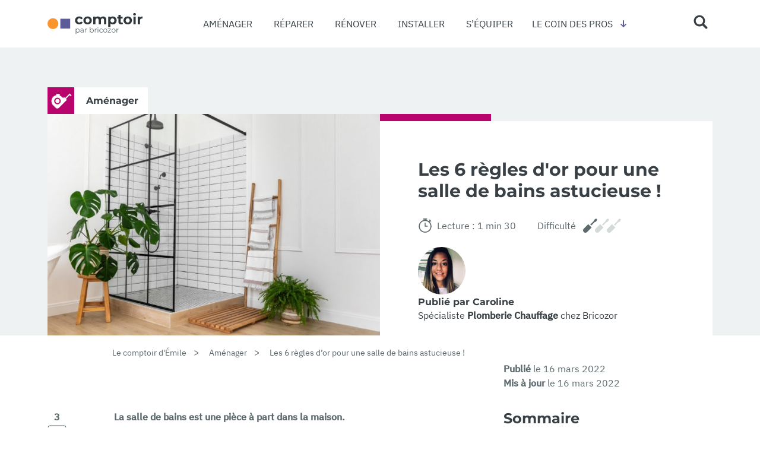

--- FILE ---
content_type: text/html; charset=UTF-8
request_url: https://comptoir.bricozor.com/6-regles-salle-de-bains-astucieuse.html
body_size: 22100
content:

<!DOCTYPE html>
<html lang="fr-FR">
  <head>
    <meta charset="UTF-8">
    <meta name="viewport" content="width=device-width, initial-scale=1">
    <link rel="profile" href="http://gmpg.org/xfn/11">
    <link rel="pingback" href="https://comptoir.bricozor.com/xmlrpc.php">
    <meta name='robots' content='index, follow, max-image-preview:large, max-snippet:-1, max-video-preview:-1' />

            <script data-no-defer="1" data-ezscrex="false" data-cfasync="false" data-pagespeed-no-defer data-cookieconsent="ignore">
                var ctPublicFunctions = {"_ajax_nonce":"8591e19f26","_rest_nonce":"3fb95c2c7c","_ajax_url":"\/wp-admin\/admin-ajax.php","_rest_url":"https:\/\/comptoir.bricozor.com\/wp-json\/","data__cookies_type":"native","data__ajax_type":"rest","data__bot_detector_enabled":"0","data__frontend_data_log_enabled":1,"cookiePrefix":"","wprocket_detected":false,"host_url":"comptoir.bricozor.com","text__ee_click_to_select":"Click to select the whole data","text__ee_original_email":"The complete one is","text__ee_got_it":"Got it","text__ee_blocked":"Blocked","text__ee_cannot_connect":"Cannot connect","text__ee_cannot_decode":"Can not decode email. Unknown reason","text__ee_email_decoder":"CleanTalk email decoder","text__ee_wait_for_decoding":"The magic is on the way!","text__ee_decoding_process":"Please wait a few seconds while we decode the contact data."}
            </script>
        
            <script data-no-defer="1" data-ezscrex="false" data-cfasync="false" data-pagespeed-no-defer data-cookieconsent="ignore">
                var ctPublic = {"_ajax_nonce":"8591e19f26","settings__forms__check_internal":"0","settings__forms__check_external":"0","settings__forms__force_protection":0,"settings__forms__search_test":"0","settings__forms__wc_add_to_cart":"0","settings__data__bot_detector_enabled":"0","settings__sfw__anti_crawler":0,"blog_home":"https:\/\/comptoir.bricozor.com\/","pixel__setting":"0","pixel__enabled":false,"pixel__url":null,"data__email_check_before_post":"1","data__email_check_exist_post":0,"data__cookies_type":"native","data__key_is_ok":true,"data__visible_fields_required":true,"wl_brandname":"Anti-Spam by CleanTalk","wl_brandname_short":"CleanTalk","ct_checkjs_key":"5ee83bc899d29ef0e4442f0ccad428ff7b56991e524ace9eda323aacac175f38","emailEncoderPassKey":"89afc0e7264531db430f353e2d69bbf6","bot_detector_forms_excluded":"W10=","advancedCacheExists":false,"varnishCacheExists":false,"wc_ajax_add_to_cart":false}
            </script>
        
	<!-- This site is optimized with the Yoast SEO plugin v26.6 - https://yoast.com/wordpress/plugins/seo/ -->
	<title>Les 6 règles d&#039;or pour une salle de bains astucieuse ! - Bricozor</title>
	<meta name="description" content="Découvrez les règles d&#039;or pour une salle de bains, bien pensée, astucieuse et agréable à vivre ! Suivez-le guide !" />
	<link rel="canonical" href="https://comptoir.bricozor.com/6-regles-salle-de-bains-astucieuse.html" />
	<link rel="prev" href="/" />
	<link rel="next" href="/" />
	<meta property="og:locale" content="fr_FR" />
	<meta property="og:type" content="article" />
	<meta property="og:title" content="Les 6 règles d&#039;or pour une salle de bains astucieuse ! - Bricozor" />
	<meta property="og:description" content="Découvrez les règles d&#039;or pour une salle de bains, bien pensée, astucieuse et agréable à vivre ! Suivez-le guide !" />
	<meta property="og:url" content="https://comptoir.bricozor.com/6-regles-salle-de-bains-astucieuse.html" />
	<meta property="og:site_name" content="Bricozor" />
	<meta property="article:published_time" content="2022-03-16T15:47:41+00:00" />
	<meta property="article:modified_time" content="2022-03-16T16:07:01+00:00" />
	<meta property="og:image" content="https://comptoir.bricozor.com/wp-content/uploads/2022/03/salle-de-bains-astuces.jpg" />
	<meta property="og:image:width" content="800" />
	<meta property="og:image:height" content="533" />
	<meta property="og:image:type" content="image/jpeg" />
	<meta name="author" content="Caroline" />
	<meta name="twitter:card" content="summary_large_image" />
	<meta name="twitter:label1" content="Écrit par" />
	<meta name="twitter:data1" content="Caroline" />
	<script type="application/ld+json" class="yoast-schema-graph">{"@context":"https://schema.org","@graph":[{"@type":"WebPage","@id":"https://comptoir.bricozor.com/6-regles-salle-de-bains-astucieuse.html","url":"https://comptoir.bricozor.com/6-regles-salle-de-bains-astucieuse.html","name":"Les 6 règles d'or pour une salle de bains astucieuse ! - Bricozor","isPartOf":{"@id":"https://comptoir.bricozor.com/#website"},"primaryImageOfPage":{"@id":"https://comptoir.bricozor.com/6-regles-salle-de-bains-astucieuse.html#primaryimage"},"image":{"@id":"https://comptoir.bricozor.com/6-regles-salle-de-bains-astucieuse.html#primaryimage"},"thumbnailUrl":"https://comptoir.bricozor.com/wp-content/uploads/2022/03/salle-de-bains-astuces.jpg","datePublished":"2022-03-16T15:47:41+00:00","dateModified":"2022-03-16T16:07:01+00:00","author":{"@id":"https://comptoir.bricozor.com/#/schema/person/a4f6225001acca2e9bca0c104483a6bc"},"description":"Découvrez les règles d'or pour une salle de bains, bien pensée, astucieuse et agréable à vivre ! Suivez-le guide !","breadcrumb":{"@id":"https://comptoir.bricozor.com/6-regles-salle-de-bains-astucieuse.html#breadcrumb"},"inLanguage":"fr-FR","potentialAction":[{"@type":"ReadAction","target":["https://comptoir.bricozor.com/6-regles-salle-de-bains-astucieuse.html"]}]},{"@type":"ImageObject","inLanguage":"fr-FR","@id":"https://comptoir.bricozor.com/6-regles-salle-de-bains-astucieuse.html#primaryimage","url":"https://comptoir.bricozor.com/wp-content/uploads/2022/03/salle-de-bains-astuces.jpg","contentUrl":"https://comptoir.bricozor.com/wp-content/uploads/2022/03/salle-de-bains-astuces.jpg","width":800,"height":533,"caption":"salle de bains astuces bricozor"},{"@type":"BreadcrumbList","@id":"https://comptoir.bricozor.com/6-regles-salle-de-bains-astucieuse.html#breadcrumb","itemListElement":[{"@type":"ListItem","position":1,"name":"Accueil","item":"https://comptoir.bricozor.com/"},{"@type":"ListItem","position":2,"name":"Les 6 règles d&rsquo;or pour une salle de bains astucieuse !"}]},{"@type":"WebSite","@id":"https://comptoir.bricozor.com/#website","url":"https://comptoir.bricozor.com/","name":"Bricozor","description":"","potentialAction":[{"@type":"SearchAction","target":{"@type":"EntryPoint","urlTemplate":"https://comptoir.bricozor.com/?s={search_term_string}"},"query-input":{"@type":"PropertyValueSpecification","valueRequired":true,"valueName":"search_term_string"}}],"inLanguage":"fr-FR"},{"@type":"Person","@id":"https://comptoir.bricozor.com/#/schema/person/a4f6225001acca2e9bca0c104483a6bc","name":"Caroline","image":{"@type":"ImageObject","inLanguage":"fr-FR","@id":"https://comptoir.bricozor.com/#/schema/person/image/","url":"https://secure.gravatar.com/avatar/75332785dc0ba0209ae5c9e38057ab468b0f392b6b7a635b9cc500eee4ae54d0?s=96&d=blank&r=g","contentUrl":"https://secure.gravatar.com/avatar/75332785dc0ba0209ae5c9e38057ab468b0f392b6b7a635b9cc500eee4ae54d0?s=96&d=blank&r=g","caption":"Caroline"}}]}</script>
	<!-- / Yoast SEO plugin. -->


<style id='wp-img-auto-sizes-contain-inline-css' type='text/css'>
img:is([sizes=auto i],[sizes^="auto," i]){contain-intrinsic-size:3000px 1500px}
/*# sourceURL=wp-img-auto-sizes-contain-inline-css */
</style>
<style id='classic-theme-styles-inline-css' type='text/css'>
/*! This file is auto-generated */
.wp-block-button__link{color:#fff;background-color:#32373c;border-radius:9999px;box-shadow:none;text-decoration:none;padding:calc(.667em + 2px) calc(1.333em + 2px);font-size:1.125em}.wp-block-file__button{background:#32373c;color:#fff;text-decoration:none}
/*# sourceURL=/wp-includes/css/classic-themes.min.css */
</style>
<link rel='stylesheet' id='cleantalk-public-css-css' href='https://comptoir.bricozor.com/wp-content/plugins/cleantalk-spam-protect/css/cleantalk-public.min.css?ver=6.70.1_1766569041' type='text/css' media='all' />
<link rel='stylesheet' id='cleantalk-email-decoder-css-css' href='https://comptoir.bricozor.com/wp-content/plugins/cleantalk-spam-protect/css/cleantalk-email-decoder.min.css?ver=6.70.1_1766569041' type='text/css' media='all' />
<link rel='stylesheet' id='wp-starter-style-css' href='https://comptoir.bricozor.com/wp-content/themes/wp-starter/dist/assets/main-60475a34.css?ver=6.9' type='text/css' media='all' />
<script type="text/javascript" src="https://comptoir.bricozor.com/wp-content/plugins/cleantalk-spam-protect/js/apbct-public-bundle_gathering.min.js?ver=6.70.1_1766569041" id="apbct-public-bundle_gathering.min-js-js"></script>
<script type="text/javascript" src="https://comptoir.bricozor.com/wp-includes/js/jquery/jquery.min.js?ver=3.7.1" id="jquery-core-js"></script>
<meta name="generator" content="performant-translations 1.2.0">
<link rel="icon" href="https://comptoir.bricozor.com/wp-content/uploads/2019/11/favicon-70px.png" sizes="32x32" />
<link rel="icon" href="https://comptoir.bricozor.com/wp-content/uploads/2019/11/favicon-70px.png" sizes="192x192" />
<link rel="apple-touch-icon" href="https://comptoir.bricozor.com/wp-content/uploads/2019/11/favicon-70px.png" />
<meta name="msapplication-TileImage" content="https://comptoir.bricozor.com/wp-content/uploads/2019/11/favicon-70px.png" />
    <!-- Google Tag Manager -->
<script>(function(w,d,s,l,i){w[l]=w[l]||[];w[l].push({'gtm.start':
new Date().getTime(),event:'gtm.js'});var f=d.getElementsByTagName(s)[0],
j=d.createElement(s),dl=l!='dataLayer'?'&l='+l:'';j.setAttributeNode(d.createAttribute('data-ot-ignore'));j.async=true;j.src=
'https://www.googletagmanager.com/gtm.js?id='+i+dl;f.parentNode.insertBefore(j,f);
})(window,document,'script','dataLayer','GTM-P9NK973');</script>
<!-- End Google Tag Manager -->
    <!-- Matomo -->
<script>
  var _paq = window._paq = window._paq || [];
  /* tracker methods like "setCustomDimension" should be called before "trackPageView" */
  _paq.push(['trackPageView']);
  _paq.push(['enableLinkTracking']);
  (function() {
    var u="//matomo.imagile.fr/";
    _paq.push(['setTrackerUrl', u+'matomo.php']);
    _paq.push(['setSiteId', '15']);
    var d=document, g=d.createElement('script'), s=d.getElementsByTagName('script')[0];
    g.async=true; g.src=u+'matomo.js'; s.parentNode.insertBefore(g,s);
  })();
</script>
<!-- End Matomo Code -->
  <style id='global-styles-inline-css' type='text/css'>
:root{--wp--preset--aspect-ratio--square: 1;--wp--preset--aspect-ratio--4-3: 4/3;--wp--preset--aspect-ratio--3-4: 3/4;--wp--preset--aspect-ratio--3-2: 3/2;--wp--preset--aspect-ratio--2-3: 2/3;--wp--preset--aspect-ratio--16-9: 16/9;--wp--preset--aspect-ratio--9-16: 9/16;--wp--preset--color--black: #000000;--wp--preset--color--cyan-bluish-gray: #abb8c3;--wp--preset--color--white: #ffffff;--wp--preset--color--pale-pink: #f78da7;--wp--preset--color--vivid-red: #cf2e2e;--wp--preset--color--luminous-vivid-orange: #ff6900;--wp--preset--color--luminous-vivid-amber: #fcb900;--wp--preset--color--light-green-cyan: #7bdcb5;--wp--preset--color--vivid-green-cyan: #00d084;--wp--preset--color--pale-cyan-blue: #8ed1fc;--wp--preset--color--vivid-cyan-blue: #0693e3;--wp--preset--color--vivid-purple: #9b51e0;--wp--preset--gradient--vivid-cyan-blue-to-vivid-purple: linear-gradient(135deg,rgb(6,147,227) 0%,rgb(155,81,224) 100%);--wp--preset--gradient--light-green-cyan-to-vivid-green-cyan: linear-gradient(135deg,rgb(122,220,180) 0%,rgb(0,208,130) 100%);--wp--preset--gradient--luminous-vivid-amber-to-luminous-vivid-orange: linear-gradient(135deg,rgb(252,185,0) 0%,rgb(255,105,0) 100%);--wp--preset--gradient--luminous-vivid-orange-to-vivid-red: linear-gradient(135deg,rgb(255,105,0) 0%,rgb(207,46,46) 100%);--wp--preset--gradient--very-light-gray-to-cyan-bluish-gray: linear-gradient(135deg,rgb(238,238,238) 0%,rgb(169,184,195) 100%);--wp--preset--gradient--cool-to-warm-spectrum: linear-gradient(135deg,rgb(74,234,220) 0%,rgb(151,120,209) 20%,rgb(207,42,186) 40%,rgb(238,44,130) 60%,rgb(251,105,98) 80%,rgb(254,248,76) 100%);--wp--preset--gradient--blush-light-purple: linear-gradient(135deg,rgb(255,206,236) 0%,rgb(152,150,240) 100%);--wp--preset--gradient--blush-bordeaux: linear-gradient(135deg,rgb(254,205,165) 0%,rgb(254,45,45) 50%,rgb(107,0,62) 100%);--wp--preset--gradient--luminous-dusk: linear-gradient(135deg,rgb(255,203,112) 0%,rgb(199,81,192) 50%,rgb(65,88,208) 100%);--wp--preset--gradient--pale-ocean: linear-gradient(135deg,rgb(255,245,203) 0%,rgb(182,227,212) 50%,rgb(51,167,181) 100%);--wp--preset--gradient--electric-grass: linear-gradient(135deg,rgb(202,248,128) 0%,rgb(113,206,126) 100%);--wp--preset--gradient--midnight: linear-gradient(135deg,rgb(2,3,129) 0%,rgb(40,116,252) 100%);--wp--preset--font-size--small: 13px;--wp--preset--font-size--medium: 20px;--wp--preset--font-size--large: 36px;--wp--preset--font-size--x-large: 42px;--wp--preset--spacing--20: 0.44rem;--wp--preset--spacing--30: 0.67rem;--wp--preset--spacing--40: 1rem;--wp--preset--spacing--50: 1.5rem;--wp--preset--spacing--60: 2.25rem;--wp--preset--spacing--70: 3.38rem;--wp--preset--spacing--80: 5.06rem;--wp--preset--shadow--natural: 6px 6px 9px rgba(0, 0, 0, 0.2);--wp--preset--shadow--deep: 12px 12px 50px rgba(0, 0, 0, 0.4);--wp--preset--shadow--sharp: 6px 6px 0px rgba(0, 0, 0, 0.2);--wp--preset--shadow--outlined: 6px 6px 0px -3px rgb(255, 255, 255), 6px 6px rgb(0, 0, 0);--wp--preset--shadow--crisp: 6px 6px 0px rgb(0, 0, 0);}:where(.is-layout-flex){gap: 0.5em;}:where(.is-layout-grid){gap: 0.5em;}body .is-layout-flex{display: flex;}.is-layout-flex{flex-wrap: wrap;align-items: center;}.is-layout-flex > :is(*, div){margin: 0;}body .is-layout-grid{display: grid;}.is-layout-grid > :is(*, div){margin: 0;}:where(.wp-block-columns.is-layout-flex){gap: 2em;}:where(.wp-block-columns.is-layout-grid){gap: 2em;}:where(.wp-block-post-template.is-layout-flex){gap: 1.25em;}:where(.wp-block-post-template.is-layout-grid){gap: 1.25em;}.has-black-color{color: var(--wp--preset--color--black) !important;}.has-cyan-bluish-gray-color{color: var(--wp--preset--color--cyan-bluish-gray) !important;}.has-white-color{color: var(--wp--preset--color--white) !important;}.has-pale-pink-color{color: var(--wp--preset--color--pale-pink) !important;}.has-vivid-red-color{color: var(--wp--preset--color--vivid-red) !important;}.has-luminous-vivid-orange-color{color: var(--wp--preset--color--luminous-vivid-orange) !important;}.has-luminous-vivid-amber-color{color: var(--wp--preset--color--luminous-vivid-amber) !important;}.has-light-green-cyan-color{color: var(--wp--preset--color--light-green-cyan) !important;}.has-vivid-green-cyan-color{color: var(--wp--preset--color--vivid-green-cyan) !important;}.has-pale-cyan-blue-color{color: var(--wp--preset--color--pale-cyan-blue) !important;}.has-vivid-cyan-blue-color{color: var(--wp--preset--color--vivid-cyan-blue) !important;}.has-vivid-purple-color{color: var(--wp--preset--color--vivid-purple) !important;}.has-black-background-color{background-color: var(--wp--preset--color--black) !important;}.has-cyan-bluish-gray-background-color{background-color: var(--wp--preset--color--cyan-bluish-gray) !important;}.has-white-background-color{background-color: var(--wp--preset--color--white) !important;}.has-pale-pink-background-color{background-color: var(--wp--preset--color--pale-pink) !important;}.has-vivid-red-background-color{background-color: var(--wp--preset--color--vivid-red) !important;}.has-luminous-vivid-orange-background-color{background-color: var(--wp--preset--color--luminous-vivid-orange) !important;}.has-luminous-vivid-amber-background-color{background-color: var(--wp--preset--color--luminous-vivid-amber) !important;}.has-light-green-cyan-background-color{background-color: var(--wp--preset--color--light-green-cyan) !important;}.has-vivid-green-cyan-background-color{background-color: var(--wp--preset--color--vivid-green-cyan) !important;}.has-pale-cyan-blue-background-color{background-color: var(--wp--preset--color--pale-cyan-blue) !important;}.has-vivid-cyan-blue-background-color{background-color: var(--wp--preset--color--vivid-cyan-blue) !important;}.has-vivid-purple-background-color{background-color: var(--wp--preset--color--vivid-purple) !important;}.has-black-border-color{border-color: var(--wp--preset--color--black) !important;}.has-cyan-bluish-gray-border-color{border-color: var(--wp--preset--color--cyan-bluish-gray) !important;}.has-white-border-color{border-color: var(--wp--preset--color--white) !important;}.has-pale-pink-border-color{border-color: var(--wp--preset--color--pale-pink) !important;}.has-vivid-red-border-color{border-color: var(--wp--preset--color--vivid-red) !important;}.has-luminous-vivid-orange-border-color{border-color: var(--wp--preset--color--luminous-vivid-orange) !important;}.has-luminous-vivid-amber-border-color{border-color: var(--wp--preset--color--luminous-vivid-amber) !important;}.has-light-green-cyan-border-color{border-color: var(--wp--preset--color--light-green-cyan) !important;}.has-vivid-green-cyan-border-color{border-color: var(--wp--preset--color--vivid-green-cyan) !important;}.has-pale-cyan-blue-border-color{border-color: var(--wp--preset--color--pale-cyan-blue) !important;}.has-vivid-cyan-blue-border-color{border-color: var(--wp--preset--color--vivid-cyan-blue) !important;}.has-vivid-purple-border-color{border-color: var(--wp--preset--color--vivid-purple) !important;}.has-vivid-cyan-blue-to-vivid-purple-gradient-background{background: var(--wp--preset--gradient--vivid-cyan-blue-to-vivid-purple) !important;}.has-light-green-cyan-to-vivid-green-cyan-gradient-background{background: var(--wp--preset--gradient--light-green-cyan-to-vivid-green-cyan) !important;}.has-luminous-vivid-amber-to-luminous-vivid-orange-gradient-background{background: var(--wp--preset--gradient--luminous-vivid-amber-to-luminous-vivid-orange) !important;}.has-luminous-vivid-orange-to-vivid-red-gradient-background{background: var(--wp--preset--gradient--luminous-vivid-orange-to-vivid-red) !important;}.has-very-light-gray-to-cyan-bluish-gray-gradient-background{background: var(--wp--preset--gradient--very-light-gray-to-cyan-bluish-gray) !important;}.has-cool-to-warm-spectrum-gradient-background{background: var(--wp--preset--gradient--cool-to-warm-spectrum) !important;}.has-blush-light-purple-gradient-background{background: var(--wp--preset--gradient--blush-light-purple) !important;}.has-blush-bordeaux-gradient-background{background: var(--wp--preset--gradient--blush-bordeaux) !important;}.has-luminous-dusk-gradient-background{background: var(--wp--preset--gradient--luminous-dusk) !important;}.has-pale-ocean-gradient-background{background: var(--wp--preset--gradient--pale-ocean) !important;}.has-electric-grass-gradient-background{background: var(--wp--preset--gradient--electric-grass) !important;}.has-midnight-gradient-background{background: var(--wp--preset--gradient--midnight) !important;}.has-small-font-size{font-size: var(--wp--preset--font-size--small) !important;}.has-medium-font-size{font-size: var(--wp--preset--font-size--medium) !important;}.has-large-font-size{font-size: var(--wp--preset--font-size--large) !important;}.has-x-large-font-size{font-size: var(--wp--preset--font-size--x-large) !important;}
/*# sourceURL=global-styles-inline-css */
</style>
</head>

  <body class="wp-singular post-template-default single single-post postid-17135 single-format-standard wp-theme-wp-starter text-grey font-sans text-base leading-relaxed antialiased">
    <!-- Google Tag Manager (noscript) -->
<noscript><iframe src="https://www.googletagmanager.com/ns.html?id=GTM-P9NK973"
height="0" width="0" style="display:none;visibility:hidden"></iframe></noscript>
<!-- End Google Tag Manager (noscript) -->
    <div id="top">
      <a class="sr-only" href="#content">Skip to content</a>

      <header class="header flow-root relative z-20 bg-grey-darker wall:bg-white" role="banner">
        <div class="wall:max-w-6xl mx-auto px-4 flex justify-between items-center">
          <div class="wall:hidden wall:mx-2">
            <div class="nav-trigger js-nav-mobile-button relative shadow-inner rounded p-2">
              <span class="icon icon-size-tiny">
                <svg version="1.1" id="menu-open" xmlns="http://www.w3.org/2000/svg" x="0" y="0" viewBox="0 0 400 400" xml:space="preserve"><path d="M51.6 40.8h296.8c16.3 0 29.6 13.3 29.6 29.6v.2c0 16.3-13.3 29.6-29.6 29.6H51.6C35.3 100.2 22 87 22 70.6v-.2c0-16.3 13.3-29.6 29.6-29.6zm0 129.5h296.8c16.3 0 29.6 13.3 29.6 29.6v.2c0 16.3-13.3 29.6-29.6 29.6H51.6c-16.3 0-29.6-13.3-29.6-29.6v-.2c0-16.3 13.3-29.6 29.6-29.6zm0 129.5h296.8c16.3 0 29.6 13.3 29.6 29.6v.2c0 16.3-13.3 29.6-29.6 29.6H51.6c-16.3 0-29.6-13.3-29.6-29.6v-.2c0-16.4 13.3-29.6 29.6-29.6z"/></svg>              </span>
            </div>
          </div>
          <div class="wall:mr-2">
            <a class="block max-w-40 leading-relaxed px-5 wall:px-0 py-5 no-underline border-b-0 hover:border-b-0" href="https://comptoir.bricozor.com/" rel="home">
              <div class="block wall:hidden icon icon-size-logo"><svg xmlns="http://www.w3.org/2000/svg" viewBox="0 0 638.5 144"><style>.st0{enable-background:new}.st1{fill:#728287}</style><g id="par_bricozor"><g class="st0"><path class="st1" d="M209.8 106.6c2 1.1 3.5 2.7 4.6 4.7 1.1 2 1.7 4.3 1.7 6.8 0 2.6-.6 4.9-1.7 6.9s-2.7 3.6-4.6 4.7c-2 1.1-4.2 1.7-6.6 1.7-2.1 0-4-.4-5.7-1.3-1.7-.9-3.1-2.1-4.2-3.8v14.4h-3.5v-35.5h3.3v5.1c1.1-1.7 2.4-3 4.2-3.9 1.7-.9 3.7-1.4 5.8-1.4 2.5 0 4.7.5 6.7 1.6zm-2 20.4c1.5-.8 2.6-2 3.5-3.6.8-1.5 1.3-3.3 1.3-5.3s-.4-3.7-1.3-5.2c-.8-1.5-2-2.7-3.5-3.6-1.5-.9-3.1-1.3-4.9-1.3-1.8 0-3.5.4-5 1.3s-2.6 2-3.4 3.6c-.8 1.5-1.3 3.3-1.3 5.2 0 2 .4 3.7 1.3 5.3.8 1.5 2 2.7 3.4 3.6 1.5.8 3.1 1.3 5 1.3 1.8-.1 3.5-.5 4.9-1.3z"/></g><g class="st0"><path class="st1" d="M239.9 107.5c1.8 1.7 2.7 4.2 2.7 7.5v16.1h-3.3v-4c-.8 1.3-1.9 2.4-3.5 3.2-1.5.8-3.3 1.1-5.4 1.1-2.9 0-5.2-.7-6.9-2.1-1.7-1.4-2.6-3.2-2.6-5.5 0-2.2.8-4 2.4-5.3 1.6-1.3 4.1-2 7.6-2h8.2v-1.6c0-2.2-.6-3.9-1.9-5.1s-3.1-1.7-5.5-1.7c-1.6 0-3.2.3-4.7.8s-2.8 1.3-3.9 2.2l-1.6-2.6c1.3-1.1 2.9-2 4.7-2.6 1.8-.6 3.8-.9 5.8-.9 3.5 0 6.1.8 7.9 2.5zm-3.9 19.7c1.4-.9 2.5-2.2 3.2-3.9v-4.2H231c-4.4 0-6.6 1.5-6.6 4.6 0 1.5.6 2.7 1.7 3.6 1.1.9 2.8 1.3 4.8 1.3s3.7-.5 5.1-1.4zm23.1-20.9c1.6-.9 3.6-1.3 6-1.3v3.4h-.8c-2.7 0-4.9.8-6.4 2.5s-2.3 4-2.3 7v13.2h-3.5v-25.9h3.3v5.1c.9-1.8 2.1-3.1 3.7-4zm45.6.3c2 1.1 3.5 2.7 4.6 4.7 1.1 2 1.7 4.3 1.7 6.8s-.6 4.8-1.7 6.8-2.7 3.6-4.6 4.7c-2 1.1-4.2 1.7-6.6 1.7-2.2 0-4.1-.5-5.8-1.4-1.7-.9-3.1-2.2-4.2-4v5.1h-3.3V94.5h3.5v15.6c1.1-1.7 2.5-2.9 4.2-3.8 1.7-.9 3.6-1.3 5.7-1.3 2.4 0 4.6.5 6.5 1.6zm-1.9 20.4c1.5-.8 2.6-2 3.5-3.6.8-1.5 1.3-3.3 1.3-5.3s-.4-3.7-1.3-5.3c-.8-1.5-2-2.7-3.5-3.6-1.5-.8-3.1-1.3-4.9-1.3-1.8 0-3.5.4-5 1.3-1.5.8-2.6 2-3.4 3.6-.8 1.5-1.3 3.3-1.3 5.3s.4 3.7 1.3 5.3c.8 1.5 2 2.7 3.4 3.6 1.5.8 3.1 1.3 5 1.3 1.8-.1 3.4-.5 4.9-1.3z"/></g><g class="st0"><path class="st1" d="M325.2 106.3c1.6-.9 3.6-1.3 6-1.3v3.4h-.8c-2.7 0-4.9.8-6.4 2.5s-2.3 4-2.3 7v13.2h-3.5v-25.9h3.3v5.1c.8-1.8 2.1-3.1 3.7-4z"/></g><g class="st0"><path class="st1" d="M337.5 98.8c-.5-.5-.7-1.1-.7-1.8s.2-1.2.7-1.7c.5-.5 1.1-.7 1.8-.7s1.3.2 1.8.7c.5.5.7 1 .7 1.7s-.2 1.3-.7 1.8c-.5.5-1.1.7-1.8.7s-1.3-.2-1.8-.7zm0 6.4h3.5v25.9h-3.5v-25.9z"/></g><g class="st0"><path class="st1" d="M354.7 129.7c-2-1.1-3.6-2.7-4.8-4.7-1.2-2-1.7-4.3-1.7-6.8s.6-4.8 1.7-6.8 2.7-3.6 4.8-4.7 4.3-1.7 6.9-1.7c2.2 0 4.2.4 6 1.3 1.8.9 3.1 2.1 4.2 3.8l-2.6 1.8c-.9-1.3-1.9-2.2-3.3-2.9-1.3-.6-2.7-1-4.3-1-1.9 0-3.6.4-5 1.3-1.5.8-2.7 2-3.5 3.6-.8 1.5-1.3 3.3-1.3 5.3s.4 3.8 1.3 5.3c.8 1.5 2 2.7 3.5 3.5 1.5.8 3.2 1.3 5 1.3 1.5 0 3-.3 4.3-.9 1.3-.6 2.4-1.6 3.3-2.9l2.6 1.8c-1 1.7-2.4 2.9-4.2 3.8-1.8.9-3.8 1.3-6 1.3-2.6-.1-4.9-.6-6.9-1.7zm26.7-.1c-2-1.1-3.6-2.7-4.7-4.7s-1.7-4.3-1.7-6.8.6-4.8 1.7-6.8 2.7-3.6 4.7-4.7 4.3-1.7 6.7-1.7c2.5 0 4.7.6 6.7 1.7s3.6 2.7 4.7 4.7 1.7 4.3 1.7 6.8-.6 4.8-1.7 6.8-2.7 3.6-4.7 4.7-4.3 1.7-6.7 1.7c-2.4 0-4.7-.5-6.7-1.7zm11.7-2.6c1.5-.8 2.6-2 3.4-3.6.8-1.5 1.2-3.3 1.2-5.3s-.4-3.7-1.2-5.3c-.8-1.5-2-2.7-3.4-3.6-1.5-.8-3.1-1.3-5-1.3-1.8 0-3.5.4-5 1.3-1.5.8-2.6 2-3.4 3.6-.8 1.5-1.3 3.3-1.3 5.3s.4 3.7 1.3 5.3c.8 1.5 2 2.7 3.4 3.6 1.5.8 3.1 1.3 5 1.3 1.9-.1 3.6-.5 5-1.3zm32.7 1.2v2.9h-21.1v-2.3l16.3-20.6h-16v-3h20.5v2.3l-16.3 20.7h16.6z"/></g><g class="st0"><path class="st1" d="M437.1 129.6c-2-1.1-3.6-2.7-4.7-4.7-1.2-2-1.7-4.3-1.7-6.8s.6-4.8 1.7-6.8 2.7-3.6 4.7-4.7 4.3-1.7 6.7-1.7c2.5 0 4.7.6 6.7 1.7s3.6 2.7 4.7 4.7 1.7 4.3 1.7 6.8-.6 4.8-1.7 6.8-2.7 3.6-4.7 4.7-4.3 1.7-6.7 1.7c-2.5 0-4.7-.5-6.7-1.7zm11.7-2.6c1.5-.8 2.6-2 3.4-3.6.8-1.5 1.2-3.3 1.2-5.3s-.4-3.7-1.2-5.3c-.8-1.5-2-2.7-3.4-3.6-1.5-.8-3.1-1.3-5-1.3-1.8 0-3.5.4-5 1.3-1.5.8-2.6 2-3.4 3.6-.8 1.5-1.3 3.3-1.3 5.3s.4 3.7 1.3 5.3c.8 1.5 2 2.7 3.4 3.6 1.5.8 3.1 1.3 5 1.3 1.9-.1 3.5-.5 5-1.3zm22.4-20.7c1.6-.9 3.6-1.3 6-1.3v3.4h-.8c-2.7 0-4.9.8-6.4 2.5s-2.3 4-2.3 7v13.2h-3.5v-25.9h3.3v5.1c.8-1.8 2-3.1 3.7-4z"/></g></g><path d="M198.9 72.9c-4.2-2.1-7.8-5.4-10.3-9.5-4.9-8.5-4.9-19 0-27.5 2.5-4 6-7.3 10.3-9.5 4.6-2.3 9.7-3.5 14.8-3.4 5-.1 9.9 1.1 14.3 3.4 4 2.2 7.1 5.6 8.9 9.7l-11.6 6.2c-2.2-4.4-6.7-7.2-11.6-7.1-3.6-.1-7.1 1.3-9.7 3.8-5.1 6-5.1 14.9 0 20.9 2.6 2.6 6.1 3.9 9.7 3.8 4.9.1 9.5-2.7 11.6-7.1l11.6 6.3c-1.8 4.1-5 7.5-8.9 9.6-4.4 2.4-9.3 3.6-14.2 3.5-5.2.4-10.3-.8-14.9-3.1zm55.9 0c-4.2-2.2-7.7-5.4-10.1-9.5-4.9-8.5-4.9-18.9 0-27.5 2.4-4 5.9-7.3 10.1-9.5 9.2-4.5 20-4.5 29.2 0 4.2 2.2 7.7 5.4 10.1 9.4 4.9 8.5 4.9 18.9 0 27.5-2.4 4-5.9 7.3-10.1 9.5-9.2 4.7-20 4.7-29.2.1zm24.1-12.8c4.9-6.1 4.9-14.8 0-20.8-5.3-5.2-13.7-5.2-19 0-5 6-5 14.8 0 20.8 2.5 2.6 5.9 4 9.5 3.9 3.5.1 7-1.3 9.5-3.9zm110.3-31.2c3.8 3.8 5.7 9.5 5.8 17.1v29.5h-15V48.3c.2-3.3-.7-6.5-2.5-9.2-1.8-2.1-4.5-3.2-7.2-3-3.2-.2-6.2 1.1-8.4 3.4-2.3 2.9-3.3 6.5-3.1 10.1v25.9h-15V48.3c0-8.1-3.3-12.2-9.8-12.2-3.1-.1-6.1 1.1-8.3 3.4-2.2 2.9-3.3 6.5-3.1 10.1v25.9h-15V23.9H322v6c1.9-2.2 4.3-3.9 7.1-5 2.9-1.2 6-1.8 9.2-1.7 3.4 0 6.8.7 9.9 2.2 2.9 1.4 5.4 3.6 7.1 6.3 2.1-2.7 4.9-4.8 8-6.2 3.3-1.5 7-2.3 10.6-2.2 5.6-.5 11.2 1.6 15.3 5.6zm62.8-2.4c3.9 2.2 7.1 5.4 9.3 9.3 4.5 8.8 4.5 19.2 0 27.9-2.1 3.9-5.4 7.1-9.3 9.3-4 2.2-8.5 3.4-13.1 3.3-5.8.3-11.5-2-15.5-6.2v24.1h-15V23.9h14.3v6c3.7-4.5 9.1-6.7 16.2-6.7 4.6-.1 9.1 1 13.1 3.3zm-6.2 33.6c4.9-6.1 4.9-14.8 0-20.8-5.2-5.2-13.7-5.2-18.9 0-4.9 6.1-4.9 14.8 0 20.8 5.2 5.2 13.6 5.2 18.9 0zm62.1 13c-1.6 1.2-3.5 2-5.4 2.4-2.2.5-4.5.8-6.8.8-6.1 0-10.9-1.6-14.2-4.7-3.4-3.1-5-7.7-5-13.8V36.6h-8V25.1h8V12.5h15v12.6h12.9v11.5h-12.9v21c-.1 1.8.5 3.6 1.7 5 1.3 1.2 3 1.9 4.7 1.8 2.2.1 4.3-.6 6-1.9l4 10.6zm16.8-.2c-4.2-2.2-7.7-5.4-10.1-9.5-4.9-8.5-4.9-18.9 0-27.5 2.4-4 5.9-7.3 10.1-9.5 9.2-4.5 20-4.5 29.2 0 4.2 2.2 7.7 5.4 10.1 9.4 4.9 8.5 4.9 18.9 0 27.5-2.4 4-5.9 7.3-10.1 9.5-9.2 4.7-20 4.7-29.2.1zm24.1-12.8c4.9-6.1 4.9-14.8 0-20.8-2.5-2.6-5.9-4-9.5-3.9-3.6-.1-7 1.3-9.5 3.9-5 6-5 14.8 0 20.8 2.5 2.6 5.9 4 9.5 3.9 3.6.1 7-1.3 9.5-3.9zm29.6-45.8c-3.3-3.1-3.4-8.2-.4-11.5l.4-.4c1.8-1.6 4.2-2.5 6.7-2.4 2.4-.1 4.8.7 6.7 2.3 1.7 1.4 2.6 3.5 2.6 5.8.1 2.3-.9 4.6-2.6 6.2-1.8 1.7-4.2 2.5-6.7 2.5s-4.9-.9-6.7-2.5zm-.8 9.6h15v51.6h-15V23.9zm50.4 1.2c3.3-1.3 6.9-2 10.5-1.9V37c-1.7-.1-2.8-.2-3.4-.2-3.7-.2-7.3 1.1-10.1 3.6-2.4 2.4-3.7 6-3.7 10.8v24.3h-15V23.9h14.3v6.8c2-2.5 4.5-4.5 7.4-5.6z" fill="#eef2f2" id="comptoir"/><g id="pictos"><path id="Rectangle_1516" fill="#5c5c99" d="M86.3 38.3h66.2v66.2H86.3z"/><circle id="Ellipse_40" cx="36.5" cy="71.4" r="36.5" fill="#f9952c"/></g></svg></div>
              <div class="hidden wall:block icon icon-size-logo"><svg xmlns="http://www.w3.org/2000/svg" viewBox="0 0 638.5 144"><style>.st0{enable-background:new}.st1{fill:#5c696d}</style><g class="st0"><path class="st1" d="M209.8 106.6c2 1.1 3.5 2.7 4.6 4.7 1.1 2 1.7 4.3 1.7 6.8 0 2.6-.6 4.9-1.7 6.9s-2.7 3.6-4.6 4.7c-2 1.1-4.2 1.7-6.6 1.7-2.1 0-4-.4-5.7-1.3-1.7-.9-3.1-2.1-4.2-3.8v14.4h-3.5v-35.5h3.3v5.1c1.1-1.7 2.4-3 4.2-3.9 1.7-.9 3.7-1.4 5.8-1.4 2.5 0 4.7.5 6.7 1.6zm-2 20.4c1.5-.8 2.6-2 3.5-3.6.8-1.5 1.3-3.3 1.3-5.3s-.4-3.7-1.3-5.2c-.8-1.5-2-2.7-3.5-3.6-1.5-.9-3.1-1.3-4.9-1.3-1.8 0-3.5.4-5 1.3s-2.6 2-3.4 3.6c-.8 1.5-1.3 3.3-1.3 5.2 0 2 .4 3.7 1.3 5.3.8 1.5 2 2.7 3.4 3.6 1.5.8 3.1 1.3 5 1.3 1.8-.1 3.5-.5 4.9-1.3z"/></g><g class="st0"><path class="st1" d="M239.9 107.5c1.8 1.7 2.7 4.2 2.7 7.5v16.1h-3.3v-4c-.8 1.3-1.9 2.4-3.5 3.2-1.5.8-3.3 1.1-5.4 1.1-2.9 0-5.2-.7-6.9-2.1-1.7-1.4-2.6-3.2-2.6-5.5 0-2.2.8-4 2.4-5.3 1.6-1.3 4.1-2 7.6-2h8.2v-1.6c0-2.2-.6-3.9-1.9-5.1s-3.1-1.7-5.5-1.7c-1.6 0-3.2.3-4.7.8s-2.8 1.3-3.9 2.2l-1.6-2.6c1.3-1.1 2.9-2 4.7-2.6 1.8-.6 3.8-.9 5.8-.9 3.5 0 6.1.8 7.9 2.5zm-3.9 19.7c1.4-.9 2.5-2.2 3.2-3.9v-4.2H231c-4.4 0-6.6 1.5-6.6 4.6 0 1.5.6 2.7 1.7 3.6 1.1.9 2.8 1.3 4.8 1.3s3.7-.5 5.1-1.4zm23.1-20.9c1.6-.9 3.6-1.3 6-1.3v3.4h-.8c-2.7 0-4.9.8-6.4 2.5s-2.3 4-2.3 7v13.2h-3.5v-25.9h3.3v5.1c.9-1.8 2.1-3.1 3.7-4zm45.6.3c2 1.1 3.5 2.7 4.6 4.7 1.1 2 1.7 4.3 1.7 6.8s-.6 4.8-1.7 6.8-2.7 3.6-4.6 4.7c-2 1.1-4.2 1.7-6.6 1.7-2.2 0-4.1-.5-5.8-1.4-1.7-.9-3.1-2.2-4.2-4v5.1h-3.3V94.5h3.5v15.6c1.1-1.7 2.5-2.9 4.2-3.8 1.7-.9 3.6-1.3 5.7-1.3 2.4 0 4.6.5 6.5 1.6zm-1.9 20.4c1.5-.8 2.6-2 3.5-3.6.8-1.5 1.3-3.3 1.3-5.3s-.4-3.7-1.3-5.3c-.8-1.5-2-2.7-3.5-3.6-1.5-.8-3.1-1.3-4.9-1.3-1.8 0-3.5.4-5 1.3-1.5.8-2.6 2-3.4 3.6-.8 1.5-1.3 3.3-1.3 5.3s.4 3.7 1.3 5.3c.8 1.5 2 2.7 3.4 3.6 1.5.8 3.1 1.3 5 1.3 1.8-.1 3.4-.5 4.9-1.3z"/></g><g class="st0"><path class="st1" d="M325.2 106.3c1.6-.9 3.6-1.3 6-1.3v3.4h-.8c-2.7 0-4.9.8-6.4 2.5s-2.3 4-2.3 7v13.2h-3.5v-25.9h3.3v5.1c.8-1.8 2.1-3.1 3.7-4z"/></g><g class="st0"><path class="st1" d="M337.5 98.8c-.5-.5-.7-1.1-.7-1.8s.2-1.2.7-1.7c.5-.5 1.1-.7 1.8-.7s1.3.2 1.8.7c.5.5.7 1 .7 1.7s-.2 1.3-.7 1.8c-.5.5-1.1.7-1.8.7s-1.3-.2-1.8-.7zm0 6.4h3.5v25.9h-3.5v-25.9z"/></g><g class="st0"><path class="st1" d="M354.7 129.7c-2-1.1-3.6-2.7-4.8-4.7-1.2-2-1.7-4.3-1.7-6.8s.6-4.8 1.7-6.8 2.7-3.6 4.8-4.7 4.3-1.7 6.9-1.7c2.2 0 4.2.4 6 1.3 1.8.9 3.1 2.1 4.2 3.8l-2.6 1.8c-.9-1.3-1.9-2.2-3.3-2.9-1.3-.6-2.7-1-4.3-1-1.9 0-3.6.4-5 1.3-1.5.8-2.7 2-3.5 3.6-.8 1.5-1.3 3.3-1.3 5.3s.4 3.8 1.3 5.3c.8 1.5 2 2.7 3.5 3.5 1.5.8 3.2 1.3 5 1.3 1.5 0 3-.3 4.3-.9 1.3-.6 2.4-1.6 3.3-2.9l2.6 1.8c-1 1.7-2.4 2.9-4.2 3.8-1.8.9-3.8 1.3-6 1.3-2.6-.1-4.9-.6-6.9-1.7zm26.7-.1c-2-1.1-3.6-2.7-4.7-4.7s-1.7-4.3-1.7-6.8.6-4.8 1.7-6.8 2.7-3.6 4.7-4.7 4.3-1.7 6.7-1.7c2.5 0 4.7.6 6.7 1.7s3.6 2.7 4.7 4.7 1.7 4.3 1.7 6.8-.6 4.8-1.7 6.8-2.7 3.6-4.7 4.7-4.3 1.7-6.7 1.7c-2.4 0-4.7-.5-6.7-1.7zm11.7-2.6c1.5-.8 2.6-2 3.4-3.6.8-1.5 1.2-3.3 1.2-5.3s-.4-3.7-1.2-5.3c-.8-1.5-2-2.7-3.4-3.6-1.5-.8-3.1-1.3-5-1.3-1.8 0-3.5.4-5 1.3-1.5.8-2.6 2-3.4 3.6-.8 1.5-1.3 3.3-1.3 5.3s.4 3.7 1.3 5.3c.8 1.5 2 2.7 3.4 3.6 1.5.8 3.1 1.3 5 1.3 1.9-.1 3.6-.5 5-1.3zm32.7 1.2v2.9h-21.1v-2.3l16.3-20.6h-16v-3h20.5v2.3l-16.3 20.7h16.6z"/></g><g class="st0"><path class="st1" d="M437.1 129.6c-2-1.1-3.6-2.7-4.7-4.7-1.2-2-1.7-4.3-1.7-6.8s.6-4.8 1.7-6.8 2.7-3.6 4.7-4.7 4.3-1.7 6.7-1.7c2.5 0 4.7.6 6.7 1.7s3.6 2.7 4.7 4.7 1.7 4.3 1.7 6.8-.6 4.8-1.7 6.8-2.7 3.6-4.7 4.7-4.3 1.7-6.7 1.7c-2.5 0-4.7-.5-6.7-1.7zm11.7-2.6c1.5-.8 2.6-2 3.4-3.6.8-1.5 1.2-3.3 1.2-5.3s-.4-3.7-1.2-5.3c-.8-1.5-2-2.7-3.4-3.6-1.5-.8-3.1-1.3-5-1.3-1.8 0-3.5.4-5 1.3-1.5.8-2.6 2-3.4 3.6-.8 1.5-1.3 3.3-1.3 5.3s.4 3.7 1.3 5.3c.8 1.5 2 2.7 3.4 3.6 1.5.8 3.1 1.3 5 1.3 1.9-.1 3.5-.5 5-1.3zm22.4-20.7c1.6-.9 3.6-1.3 6-1.3v3.4h-.8c-2.7 0-4.9.8-6.4 2.5s-2.3 4-2.3 7v13.2h-3.5v-25.9h3.3v5.1c.8-1.8 2-3.1 3.7-4z"/></g><path d="M198.9 72.9c-4.2-2.1-7.8-5.4-10.3-9.5-4.9-8.5-4.9-19 0-27.5 2.5-4 6-7.3 10.3-9.5 4.6-2.3 9.7-3.5 14.8-3.4 5-.1 9.9 1.1 14.3 3.4 4 2.2 7.1 5.6 8.9 9.7l-11.6 6.2c-2.2-4.4-6.7-7.2-11.6-7.1-3.6-.1-7.1 1.3-9.7 3.8-5.1 6-5.1 14.9 0 20.9 2.6 2.6 6.1 3.9 9.7 3.8 4.9.1 9.5-2.7 11.6-7.1l11.6 6.3c-1.8 4.1-5 7.5-8.9 9.6-4.4 2.4-9.3 3.6-14.2 3.5-5.2.4-10.3-.8-14.9-3.1zm55.9 0c-4.2-2.2-7.7-5.4-10.1-9.5-4.9-8.5-4.9-18.9 0-27.5 2.4-4 5.9-7.3 10.1-9.5 9.2-4.5 20-4.5 29.2 0 4.2 2.2 7.7 5.4 10.1 9.4 4.9 8.5 4.9 18.9 0 27.5-2.4 4-5.9 7.3-10.1 9.5-9.2 4.7-20 4.7-29.2.1zm24.1-12.8c4.9-6.1 4.9-14.8 0-20.8-5.3-5.2-13.7-5.2-19 0-5 6-5 14.8 0 20.8 2.5 2.6 5.9 4 9.5 3.9 3.5.1 7-1.3 9.5-3.9zm110.3-31.2c3.8 3.8 5.7 9.5 5.8 17.1v29.5h-15V48.3c.2-3.3-.7-6.5-2.5-9.2-1.8-2.1-4.5-3.2-7.2-3-3.2-.2-6.2 1.1-8.4 3.4-2.3 2.9-3.3 6.5-3.1 10.1v25.9h-15V48.3c0-8.1-3.3-12.2-9.8-12.2-3.1-.1-6.1 1.1-8.3 3.4-2.2 2.9-3.3 6.5-3.1 10.1v25.9h-15V23.9H322v6c1.9-2.2 4.3-3.9 7.1-5 2.9-1.2 6-1.8 9.2-1.7 3.4 0 6.8.7 9.9 2.2 2.9 1.4 5.4 3.6 7.1 6.3 2.1-2.7 4.9-4.8 8-6.2 3.3-1.5 7-2.3 10.6-2.2 5.6-.5 11.2 1.6 15.3 5.6zm62.8-2.4c3.9 2.2 7.1 5.4 9.3 9.3 4.5 8.8 4.5 19.2 0 27.9-2.1 3.9-5.4 7.1-9.3 9.3-4 2.2-8.5 3.4-13.1 3.3-5.8.3-11.5-2-15.5-6.2v24.1h-15V23.9h14.3v6c3.7-4.5 9.1-6.7 16.2-6.7 4.6-.1 9.1 1 13.1 3.3zm-6.2 33.6c4.9-6.1 4.9-14.8 0-20.8-5.2-5.2-13.7-5.2-18.9 0-4.9 6.1-4.9 14.8 0 20.8 5.2 5.2 13.6 5.2 18.9 0zm62.1 13c-1.6 1.2-3.5 2-5.4 2.4-2.2.5-4.5.8-6.8.8-6.1 0-10.9-1.6-14.2-4.7-3.4-3.1-5-7.7-5-13.8V36.6h-8V25.1h8V12.5h15v12.6h12.9v11.5h-12.9v21c-.1 1.8.5 3.6 1.7 5 1.3 1.2 3 1.9 4.7 1.8 2.2.1 4.3-.6 6-1.9l4 10.6zm16.8-.2c-4.2-2.2-7.7-5.4-10.1-9.5-4.9-8.5-4.9-18.9 0-27.5 2.4-4 5.9-7.3 10.1-9.5 9.2-4.5 20-4.5 29.2 0 4.2 2.2 7.7 5.4 10.1 9.4 4.9 8.5 4.9 18.9 0 27.5-2.4 4-5.9 7.3-10.1 9.5-9.2 4.7-20 4.7-29.2.1zm24.1-12.8c4.9-6.1 4.9-14.8 0-20.8-2.5-2.6-5.9-4-9.5-3.9-3.6-.1-7 1.3-9.5 3.9-5 6-5 14.8 0 20.8 2.5 2.6 5.9 4 9.5 3.9 3.6.1 7-1.3 9.5-3.9zm29.6-45.8c-3.3-3.1-3.4-8.2-.4-11.5l.4-.4c1.8-1.6 4.2-2.5 6.7-2.4 2.4-.1 4.8.7 6.7 2.3 1.7 1.4 2.6 3.5 2.6 5.8.1 2.3-.9 4.6-2.6 6.2-1.8 1.7-4.2 2.5-6.7 2.5s-4.9-.9-6.7-2.5zm-.8 9.6h15v51.6h-15V23.9zm50.4 1.2c3.3-1.3 6.9-2 10.5-1.9V37c-1.7-.1-2.8-.2-3.4-.2-3.7-.2-7.3 1.1-10.1 3.6-2.4 2.4-3.7 6-3.7 10.8v24.3h-15V23.9h14.3v6.8c2-2.5 4.5-4.5 7.4-5.6z" fill="#30363a" id="comptoirDark"/><g id="pictos"><path id="Rectangle_1516" fill="#5c5c99" d="M86.3 38.3h66.2v66.2H86.3z"/><circle id="Ellipse_40" cx="36.5" cy="71.4" r="36.5" fill="#f9952c"/></g></svg></div>
            </a>
          </div>
          <nav class="nav js-nav" itemscope="itemscope" itemtype="http://schema.org/SiteNavigationElement" role="navigation">
            <div class="nav-close js-nav-close">
              <span class="icon icon-size-tiny fill-grey-lighter">
                <svg version="1.1" id="menu-close" xmlns="http://www.w3.org/2000/svg" x="0" y="0" viewBox="0 0 400 400" xml:space="preserve"><path d="M255.5 200l111-111c15.3-15.3 15.3-40.1 0-55.4l-.2-.2c-15.3-15.3-40.1-15.3-55.4 0l-111 111L89 33.5c-15.3-15.3-40.1-15.3-55.4 0l-.2.2c-15.3 15.3-15.3 40.1 0 55.4l111 111-111 111c-15.3 15.3-15.3 40.1 0 55.4l.2.2c15.3 15.3 40.1 15.3 55.4 0l111-111 111 111c15.3 15.3 40.1 15.3 55.4 0l.2-.2c15.3-15.3 15.3-40.1 0-55.4L255.5 200z"/></svg>              </span>
            </div>
            
<div class="menu-menu-principal-container"><ul id="menu-menu-principal" class="list-none p-0 mb-0 nav-items js-nav-items"><li id="menu-item-8144" class="fuschia menu-item-amenager menu-item menu-item-type-taxonomy menu-item-object-category current-post-ancestor current-menu-parent current-post-parent menu-item-8144"><a href="https://comptoir.bricozor.com/amenager/" itemprop="url">Aménager</a></li>
<li id="menu-item-8147" class="iron menu-item-reparer menu-item menu-item-type-taxonomy menu-item-object-category menu-item-8147"><a href="https://comptoir.bricozor.com/reparer/" itemprop="url">Réparer</a></li>
<li id="menu-item-8146" class="menu-item-renover menu-item menu-item-type-taxonomy menu-item-object-category menu-item-8146"><a href="https://comptoir.bricozor.com/renover/" itemprop="url">Rénover</a></li>
<li id="menu-item-8145" class="turquoise menu-item-installer menu-item menu-item-type-taxonomy menu-item-object-category menu-item-8145"><a href="https://comptoir.bricozor.com/installer/" itemprop="url">Installer</a></li>
<li id="menu-item-8148" class="indigo menu-item-sequiper menu-item menu-item-type-taxonomy menu-item-object-category menu-item-8148"><a href="https://comptoir.bricozor.com/s-equiper/" itemprop="url">S&rsquo;équiper</a></li>
<li id="menu-item-8149" class="menu-item-pro menu-item menu-item-type-custom menu-item-object-custom menu-item-has-children menu-item-8149"><a href="#0" itemprop="url">Le coin des pros</a>
<ul class="sub-menu">
	<li id="menu-item-9618" class="menu-item-sinformer menu-item menu-item-type-taxonomy menu-item-object-category menu-item-9618"><a href="https://comptoir.bricozor.com/s-informer/" itemprop="url">S&rsquo;informer</a></li>
	<li id="menu-item-9619" class="menu-item-choisir menu-item menu-item-type-taxonomy menu-item-object-category menu-item-9619"><a href="https://comptoir.bricozor.com/choisir/" itemprop="url">Choisir</a></li>
	<li id="menu-item-9620" class="menu-item-utiliser menu-item menu-item-type-taxonomy menu-item-object-category menu-item-9620"><a href="https://comptoir.bricozor.com/utiliser/" itemprop="url">Utiliser</a></li>
	<li id="menu-item-9621" class="menu-item-entretenir menu-item menu-item-type-taxonomy menu-item-object-category menu-item-9621"><a href="https://comptoir.bricozor.com/entretenir/" itemprop="url">Entretenir</a></li>
</ul>
</li>
</ul></div>
          </nav>
          <div class="wall:ml-2 order-3 relative">
            <span class="js-search-trigger search-trigger">
  <span class="icon icon-size-tiny">
    <svg version="1.1" id="loupe" xmlns="http://www.w3.org/2000/svg" x="0" y="0" viewBox="0 0 400 400" xml:space="preserve"><path d="M382.5 338.3l-83.1-83.2-1.5-1.2c47.8-72.6 27.6-170.3-45.1-218S82.7 8.3 34.9 81 7.3 251.2 80 299c52.5 34.5 120.5 34.5 173 0l1.2 1.5 83.2 83.1c12.4 12.6 32.6 12.7 45.2.3 12.6-12.4 12.7-32.6.3-45.2l-.4-.4zm-216-68c-56.9 0-103.1-46.2-103.1-103.1S109.5 64.1 166.5 64.1c56.9 0 103.1 46.2 103.1 103.1 0 56.9-46.2 103.1-103.1 103.1z" fill-rule="evenodd" clip-rule="evenodd"/></svg>  </span>
</span>
<div class="js-search-container z-10 search-container">
  <div class="search-close js-search-close">
    <span class="icon icon-size-tiny fill-grey-lighter">
      <svg xmlns="http://www.w3.org/2000/svg" viewBox="0 0 400 400"><path d="M255.5 200l111-111c15.3-15.3 15.3-40.1 0-55.4l-.2-.2c-15.3-15.3-40.1-15.3-55.4 0l-111 111L89 33.5c-15.3-15.3-40.1-15.3-55.4 0l-.2.2c-15.3 15.3-15.3 40.1 0 55.4l111 111-111 111c-15.3 15.3-15.3 40.1 0 55.4l.2.2c15.3 15.3 40.1 15.3 55.4 0l111-111 111 111c15.3 15.3 40.1 15.3 55.4 0l.2-.2c15.3-15.3 15.3-40.1 0-55.4L255.5 200z"/></svg>    </span>
  </div>
  <div class="absolute top-0 left-0 w-full h-full z-10 bg-grey-darker"></div>
  <div class="absolute w-full md:w-xl max-w-xl z-20 top-1/2 left-1/2 -translate-x-1/2 -translate-y-1/2">
    <div class="text-center mb-8">
      <span class="inline-block icon w-3/5">
        <svg xmlns="http://www.w3.org/2000/svg" viewBox="0 0 638.5 144"><style>.st0{enable-background:new}.st1{fill:#728287}</style><g id="par_bricozor"><g class="st0"><path class="st1" d="M209.8 106.6c2 1.1 3.5 2.7 4.6 4.7 1.1 2 1.7 4.3 1.7 6.8 0 2.6-.6 4.9-1.7 6.9s-2.7 3.6-4.6 4.7c-2 1.1-4.2 1.7-6.6 1.7-2.1 0-4-.4-5.7-1.3-1.7-.9-3.1-2.1-4.2-3.8v14.4h-3.5v-35.5h3.3v5.1c1.1-1.7 2.4-3 4.2-3.9 1.7-.9 3.7-1.4 5.8-1.4 2.5 0 4.7.5 6.7 1.6zm-2 20.4c1.5-.8 2.6-2 3.5-3.6.8-1.5 1.3-3.3 1.3-5.3s-.4-3.7-1.3-5.2c-.8-1.5-2-2.7-3.5-3.6-1.5-.9-3.1-1.3-4.9-1.3-1.8 0-3.5.4-5 1.3s-2.6 2-3.4 3.6c-.8 1.5-1.3 3.3-1.3 5.2 0 2 .4 3.7 1.3 5.3.8 1.5 2 2.7 3.4 3.6 1.5.8 3.1 1.3 5 1.3 1.8-.1 3.5-.5 4.9-1.3z"/></g><g class="st0"><path class="st1" d="M239.9 107.5c1.8 1.7 2.7 4.2 2.7 7.5v16.1h-3.3v-4c-.8 1.3-1.9 2.4-3.5 3.2-1.5.8-3.3 1.1-5.4 1.1-2.9 0-5.2-.7-6.9-2.1-1.7-1.4-2.6-3.2-2.6-5.5 0-2.2.8-4 2.4-5.3 1.6-1.3 4.1-2 7.6-2h8.2v-1.6c0-2.2-.6-3.9-1.9-5.1s-3.1-1.7-5.5-1.7c-1.6 0-3.2.3-4.7.8s-2.8 1.3-3.9 2.2l-1.6-2.6c1.3-1.1 2.9-2 4.7-2.6 1.8-.6 3.8-.9 5.8-.9 3.5 0 6.1.8 7.9 2.5zm-3.9 19.7c1.4-.9 2.5-2.2 3.2-3.9v-4.2H231c-4.4 0-6.6 1.5-6.6 4.6 0 1.5.6 2.7 1.7 3.6 1.1.9 2.8 1.3 4.8 1.3s3.7-.5 5.1-1.4zm23.1-20.9c1.6-.9 3.6-1.3 6-1.3v3.4h-.8c-2.7 0-4.9.8-6.4 2.5s-2.3 4-2.3 7v13.2h-3.5v-25.9h3.3v5.1c.9-1.8 2.1-3.1 3.7-4zm45.6.3c2 1.1 3.5 2.7 4.6 4.7 1.1 2 1.7 4.3 1.7 6.8s-.6 4.8-1.7 6.8-2.7 3.6-4.6 4.7c-2 1.1-4.2 1.7-6.6 1.7-2.2 0-4.1-.5-5.8-1.4-1.7-.9-3.1-2.2-4.2-4v5.1h-3.3V94.5h3.5v15.6c1.1-1.7 2.5-2.9 4.2-3.8 1.7-.9 3.6-1.3 5.7-1.3 2.4 0 4.6.5 6.5 1.6zm-1.9 20.4c1.5-.8 2.6-2 3.5-3.6.8-1.5 1.3-3.3 1.3-5.3s-.4-3.7-1.3-5.3c-.8-1.5-2-2.7-3.5-3.6-1.5-.8-3.1-1.3-4.9-1.3-1.8 0-3.5.4-5 1.3-1.5.8-2.6 2-3.4 3.6-.8 1.5-1.3 3.3-1.3 5.3s.4 3.7 1.3 5.3c.8 1.5 2 2.7 3.4 3.6 1.5.8 3.1 1.3 5 1.3 1.8-.1 3.4-.5 4.9-1.3z"/></g><g class="st0"><path class="st1" d="M325.2 106.3c1.6-.9 3.6-1.3 6-1.3v3.4h-.8c-2.7 0-4.9.8-6.4 2.5s-2.3 4-2.3 7v13.2h-3.5v-25.9h3.3v5.1c.8-1.8 2.1-3.1 3.7-4z"/></g><g class="st0"><path class="st1" d="M337.5 98.8c-.5-.5-.7-1.1-.7-1.8s.2-1.2.7-1.7c.5-.5 1.1-.7 1.8-.7s1.3.2 1.8.7c.5.5.7 1 .7 1.7s-.2 1.3-.7 1.8c-.5.5-1.1.7-1.8.7s-1.3-.2-1.8-.7zm0 6.4h3.5v25.9h-3.5v-25.9z"/></g><g class="st0"><path class="st1" d="M354.7 129.7c-2-1.1-3.6-2.7-4.8-4.7-1.2-2-1.7-4.3-1.7-6.8s.6-4.8 1.7-6.8 2.7-3.6 4.8-4.7 4.3-1.7 6.9-1.7c2.2 0 4.2.4 6 1.3 1.8.9 3.1 2.1 4.2 3.8l-2.6 1.8c-.9-1.3-1.9-2.2-3.3-2.9-1.3-.6-2.7-1-4.3-1-1.9 0-3.6.4-5 1.3-1.5.8-2.7 2-3.5 3.6-.8 1.5-1.3 3.3-1.3 5.3s.4 3.8 1.3 5.3c.8 1.5 2 2.7 3.5 3.5 1.5.8 3.2 1.3 5 1.3 1.5 0 3-.3 4.3-.9 1.3-.6 2.4-1.6 3.3-2.9l2.6 1.8c-1 1.7-2.4 2.9-4.2 3.8-1.8.9-3.8 1.3-6 1.3-2.6-.1-4.9-.6-6.9-1.7zm26.7-.1c-2-1.1-3.6-2.7-4.7-4.7s-1.7-4.3-1.7-6.8.6-4.8 1.7-6.8 2.7-3.6 4.7-4.7 4.3-1.7 6.7-1.7c2.5 0 4.7.6 6.7 1.7s3.6 2.7 4.7 4.7 1.7 4.3 1.7 6.8-.6 4.8-1.7 6.8-2.7 3.6-4.7 4.7-4.3 1.7-6.7 1.7c-2.4 0-4.7-.5-6.7-1.7zm11.7-2.6c1.5-.8 2.6-2 3.4-3.6.8-1.5 1.2-3.3 1.2-5.3s-.4-3.7-1.2-5.3c-.8-1.5-2-2.7-3.4-3.6-1.5-.8-3.1-1.3-5-1.3-1.8 0-3.5.4-5 1.3-1.5.8-2.6 2-3.4 3.6-.8 1.5-1.3 3.3-1.3 5.3s.4 3.7 1.3 5.3c.8 1.5 2 2.7 3.4 3.6 1.5.8 3.1 1.3 5 1.3 1.9-.1 3.6-.5 5-1.3zm32.7 1.2v2.9h-21.1v-2.3l16.3-20.6h-16v-3h20.5v2.3l-16.3 20.7h16.6z"/></g><g class="st0"><path class="st1" d="M437.1 129.6c-2-1.1-3.6-2.7-4.7-4.7-1.2-2-1.7-4.3-1.7-6.8s.6-4.8 1.7-6.8 2.7-3.6 4.7-4.7 4.3-1.7 6.7-1.7c2.5 0 4.7.6 6.7 1.7s3.6 2.7 4.7 4.7 1.7 4.3 1.7 6.8-.6 4.8-1.7 6.8-2.7 3.6-4.7 4.7-4.3 1.7-6.7 1.7c-2.5 0-4.7-.5-6.7-1.7zm11.7-2.6c1.5-.8 2.6-2 3.4-3.6.8-1.5 1.2-3.3 1.2-5.3s-.4-3.7-1.2-5.3c-.8-1.5-2-2.7-3.4-3.6-1.5-.8-3.1-1.3-5-1.3-1.8 0-3.5.4-5 1.3-1.5.8-2.6 2-3.4 3.6-.8 1.5-1.3 3.3-1.3 5.3s.4 3.7 1.3 5.3c.8 1.5 2 2.7 3.4 3.6 1.5.8 3.1 1.3 5 1.3 1.9-.1 3.5-.5 5-1.3zm22.4-20.7c1.6-.9 3.6-1.3 6-1.3v3.4h-.8c-2.7 0-4.9.8-6.4 2.5s-2.3 4-2.3 7v13.2h-3.5v-25.9h3.3v5.1c.8-1.8 2-3.1 3.7-4z"/></g></g><path d="M198.9 72.9c-4.2-2.1-7.8-5.4-10.3-9.5-4.9-8.5-4.9-19 0-27.5 2.5-4 6-7.3 10.3-9.5 4.6-2.3 9.7-3.5 14.8-3.4 5-.1 9.9 1.1 14.3 3.4 4 2.2 7.1 5.6 8.9 9.7l-11.6 6.2c-2.2-4.4-6.7-7.2-11.6-7.1-3.6-.1-7.1 1.3-9.7 3.8-5.1 6-5.1 14.9 0 20.9 2.6 2.6 6.1 3.9 9.7 3.8 4.9.1 9.5-2.7 11.6-7.1l11.6 6.3c-1.8 4.1-5 7.5-8.9 9.6-4.4 2.4-9.3 3.6-14.2 3.5-5.2.4-10.3-.8-14.9-3.1zm55.9 0c-4.2-2.2-7.7-5.4-10.1-9.5-4.9-8.5-4.9-18.9 0-27.5 2.4-4 5.9-7.3 10.1-9.5 9.2-4.5 20-4.5 29.2 0 4.2 2.2 7.7 5.4 10.1 9.4 4.9 8.5 4.9 18.9 0 27.5-2.4 4-5.9 7.3-10.1 9.5-9.2 4.7-20 4.7-29.2.1zm24.1-12.8c4.9-6.1 4.9-14.8 0-20.8-5.3-5.2-13.7-5.2-19 0-5 6-5 14.8 0 20.8 2.5 2.6 5.9 4 9.5 3.9 3.5.1 7-1.3 9.5-3.9zm110.3-31.2c3.8 3.8 5.7 9.5 5.8 17.1v29.5h-15V48.3c.2-3.3-.7-6.5-2.5-9.2-1.8-2.1-4.5-3.2-7.2-3-3.2-.2-6.2 1.1-8.4 3.4-2.3 2.9-3.3 6.5-3.1 10.1v25.9h-15V48.3c0-8.1-3.3-12.2-9.8-12.2-3.1-.1-6.1 1.1-8.3 3.4-2.2 2.9-3.3 6.5-3.1 10.1v25.9h-15V23.9H322v6c1.9-2.2 4.3-3.9 7.1-5 2.9-1.2 6-1.8 9.2-1.7 3.4 0 6.8.7 9.9 2.2 2.9 1.4 5.4 3.6 7.1 6.3 2.1-2.7 4.9-4.8 8-6.2 3.3-1.5 7-2.3 10.6-2.2 5.6-.5 11.2 1.6 15.3 5.6zm62.8-2.4c3.9 2.2 7.1 5.4 9.3 9.3 4.5 8.8 4.5 19.2 0 27.9-2.1 3.9-5.4 7.1-9.3 9.3-4 2.2-8.5 3.4-13.1 3.3-5.8.3-11.5-2-15.5-6.2v24.1h-15V23.9h14.3v6c3.7-4.5 9.1-6.7 16.2-6.7 4.6-.1 9.1 1 13.1 3.3zm-6.2 33.6c4.9-6.1 4.9-14.8 0-20.8-5.2-5.2-13.7-5.2-18.9 0-4.9 6.1-4.9 14.8 0 20.8 5.2 5.2 13.6 5.2 18.9 0zm62.1 13c-1.6 1.2-3.5 2-5.4 2.4-2.2.5-4.5.8-6.8.8-6.1 0-10.9-1.6-14.2-4.7-3.4-3.1-5-7.7-5-13.8V36.6h-8V25.1h8V12.5h15v12.6h12.9v11.5h-12.9v21c-.1 1.8.5 3.6 1.7 5 1.3 1.2 3 1.9 4.7 1.8 2.2.1 4.3-.6 6-1.9l4 10.6zm16.8-.2c-4.2-2.2-7.7-5.4-10.1-9.5-4.9-8.5-4.9-18.9 0-27.5 2.4-4 5.9-7.3 10.1-9.5 9.2-4.5 20-4.5 29.2 0 4.2 2.2 7.7 5.4 10.1 9.4 4.9 8.5 4.9 18.9 0 27.5-2.4 4-5.9 7.3-10.1 9.5-9.2 4.7-20 4.7-29.2.1zm24.1-12.8c4.9-6.1 4.9-14.8 0-20.8-2.5-2.6-5.9-4-9.5-3.9-3.6-.1-7 1.3-9.5 3.9-5 6-5 14.8 0 20.8 2.5 2.6 5.9 4 9.5 3.9 3.6.1 7-1.3 9.5-3.9zm29.6-45.8c-3.3-3.1-3.4-8.2-.4-11.5l.4-.4c1.8-1.6 4.2-2.5 6.7-2.4 2.4-.1 4.8.7 6.7 2.3 1.7 1.4 2.6 3.5 2.6 5.8.1 2.3-.9 4.6-2.6 6.2-1.8 1.7-4.2 2.5-6.7 2.5s-4.9-.9-6.7-2.5zm-.8 9.6h15v51.6h-15V23.9zm50.4 1.2c3.3-1.3 6.9-2 10.5-1.9V37c-1.7-.1-2.8-.2-3.4-.2-3.7-.2-7.3 1.1-10.1 3.6-2.4 2.4-3.7 6-3.7 10.8v24.3h-15V23.9h14.3v6.8c2-2.5 4.5-4.5 7.4-5.6z" fill="#eef2f2" id="comptoir"/><g id="pictos"><path id="Rectangle_1516" fill="#5c5c99" d="M86.3 38.3h66.2v66.2H86.3z"/><circle id="Ellipse_40" cx="36.5" cy="71.4" r="36.5" fill="#f9952c"/></g></svg>      </span>
    </div>
    <form role="search" method="get" class="w-full px-6 mx-auto" action="https://comptoir.bricozor.com/">
      <div class="relative">
        <label class="w-full">
          <span class="screen-reader-text"></span>
          <input type="search" class="form-input w-full text-grey-dark" placeholder="Rechercher un conseil, un tutoriel, etc." value="" name="s" />
        </label>
        <button type="submit" class="cursor-pointer absolute z-10 right-0 top-0 w-auto h-full text-center bg-white p-0 pr-2 rounded">
          <span class="icon icon-size-tiny fill-grey-darker">
            <svg version="1.1" id="loupe" xmlns="http://www.w3.org/2000/svg" x="0" y="0" viewBox="0 0 400 400" xml:space="preserve"><path d="M382.5 338.3l-83.1-83.2-1.5-1.2c47.8-72.6 27.6-170.3-45.1-218S82.7 8.3 34.9 81 7.3 251.2 80 299c52.5 34.5 120.5 34.5 173 0l1.2 1.5 83.2 83.1c12.4 12.6 32.6 12.7 45.2.3 12.6-12.4 12.7-32.6.3-45.2l-.4-.4zm-216-68c-56.9 0-103.1-46.2-103.1-103.1S109.5 64.1 166.5 64.1c56.9 0 103.1 46.2 103.1 103.1 0 56.9-46.2 103.1-103.1 103.1z" fill-rule="evenodd" clip-rule="evenodd"/></svg>          </span>
        </button>
      </div>
    </form>
  </div>
</div>
          </div>
        </div>
      </header>

      <div id="content" class="">

        
<div id="post-17135" class="post">

  <div class="bg-grey-lighter pt-16 wall:pt-28">
    <div class="wall:max-w-6xl mx-auto wall:px-4">
      <div class="relative">
        <div class="absolute left-4 md:left-8 wall:left-0 bottom-full bg-white">
                      <span class="inline-block align-middle icon icon-size-medium fill-white"><svg version="1.1" id="Calque_1" xmlns="http://www.w3.org/2000/svg" x="0" y="0" viewBox="0 0 75 75" xml:space="preserve"><g id="Calque_2_1_"><g id="contenu"><path fill="#ba046d" d="M0 0h75v75H0z"/><path d="M23.8 34.4c-2.3 2.3-2.3 6.1 0 8.4s6.1 2.3 8.4 0c2.3-2.3 2.3-6 0-8.4-2.4-2.3-6.1-2.3-8.4 0z"/><path d="M49.3 30.3l-2.8-2.8-2.8 2.8-3.5-3.5c-1.8-1.8-3.9-3.1-6.2-4l1.1-3c-3.5-1.2-7.2-1.5-10.9-.8l.6 3.1c-9.2 1.8-15.3 10.8-13.5 20 .7 3.3 2.3 6.4 4.7 8.8l6.9 6.9c2.5 2.5 6.6 2.5 9.1 0l22.4-22.4-2.8-2.8L62.2 22l3.3 3.3 2.3-2.3-5.6-5.6-12.9 12.9zM34.5 45.1c-3.6 3.6-9.5 3.6-13.1 0s-3.6-9.5 0-13.1c3.6-3.6 9.4-3.6 13 0 3.7 3.7 3.7 9.5.1 13.1z"/></g></g></svg></span>
                                <span class="inline-block align-middle font-heading font-bold text-grey-dark px-4">Aménager</span>
                  </div>
        <div class="flex flex-wrap">
                      <div class="w-full wall:w-1/2">
              <img
                class="w-full h-full max-h-60 wall:max-h-none wall:min-h-88 object-cover object-center"
                src="https://comptoir.bricozor.com/wp-content/uploads/2022/03/salle-de-bains-astuces.jpg"
                alt="salle de bains astuces bricozor"
                srcset="https://comptoir.bricozor.com/wp-content/uploads/2022/03/salle-de-bains-astuces-300x200.jpg 300w, https://comptoir.bricozor.com/wp-content/uploads/2022/03/salle-de-bains-astuces-768x512.jpg 768w, https://comptoir.bricozor.com/wp-content/uploads/2022/03/salle-de-bains-astuces.jpg 800w"
                sizes="(min-width: 1280px) 560px, 100vw"
                loading="eager"
                decoding="sync"
                fetchPriority="high"
              >
            </div>
                    <div class="w-full wall:w-1/2">
            <div class="hidden wall:block w-1/3 h-0 border-t-6 border-b-6
              border-fuschia                          "></div>
            <div class="bg-white h-full p-4 md:p-8 pb-4 wall:p-16 wall:pb-4">
              <div class="flex flex-wrap -ml-8">
                <div class="w-full md:w-7/12 wall:w-full pl-8">
                  <h1>Les 6 règles d'or pour une salle de bains astucieuse !</h1>
                  <p>
                    <div class="inline-block align-middle mr-8 text-xs md:text-sm wall:text-base">
                      <span class="inline-block align-middle icon icon-size-tiny fill-grey mr-1"><svg xmlns="http://www.w3.org/2000/svg" viewBox="0 0 400 400"><path d="M21.5 219.5c-.1 98.6 79.7 178.6 178.3 178.8 98.6.1 178.6-79.7 178.8-178.3.1-47.4-18.7-92.8-52.1-126.3l14.1-14.1 6.4 6.6c5.5 5.4 14.3 5.4 19.8 0 5.5-5.5 5.5-14.4 0-19.9L334.3 34c-5.3-5.5-14-5.6-19.5-.3l-.3.3c-5.4 5.5-5.4 14.3 0 19.8l6.6 6.4-15 15c-26.7-19.6-58.3-31.4-91.4-33.8v-12h31.5c7.6.2 13.9-5.9 14.1-13.5v-.5c-.2-7.6-6.4-13.7-14.1-13.6h-93c-7.7-.1-14 6.1-14.1 13.8v.3c-.1 7.6 6 13.8 13.6 13.9h33.6v12C93.4 49 21.7 126.4 21.5 219.5zM199.9 69.7c83.3-.1 150.9 67.4 151 150.7.1 83.3-67.4 150.9-150.7 151-83.3.1-150.9-67.4-151-150.7v-.9c.2-83.1 67.5-150.5 150.7-150.7v.6z"/><path d="M199.9 231.2h59.9c7.8 0 14.1-6.3 14.1-14.1s-6.3-14.1-14.1-14.1H214v-72c.8-7.7-4.8-14.7-12.6-15.5-7.7-.8-14.7 4.8-15.5 12.6-.1 1-.1 1.9 0 2.9v86.4c.1 7.6 6.3 13.8 14 13.8z"/></svg></span>
                      <span class="inline-block align-middle">Lecture : 1 min 30</span>
                    </div>
                                          <div class="inline-block align-middle text-xs md:text-sm wall:text-base">
                        <span class="inline-block align-middle mr-4">Difficulté </span>
                                                                              <span class="inline-block align-middle icon icon-size-tiny fill-grey -ml-2"><svg xmlns="http://www.w3.org/2000/svg" viewBox="0 0 400 400"><path d="M23 283.4c-27.7 24-30.8 65.9-6.8 93.6 24 27.7 65.9 30.8 93.6 6.8 2.5-2.2 4.9-4.6 7.1-7.1l123.4-123.4-93.4-93.3L23 283.4zM330.4 98.3l24.6-1.8L400 35 365.3.1l-61.5 45-2 24.6-100.9 100.9 28.6 28.6z"/></svg></span>
                                                                                                        <span class="inline-block align-middle icon icon-size-tiny fill-grey-light -ml-2"><svg xmlns="http://www.w3.org/2000/svg" viewBox="0 0 400 400"><path d="M23 283.4c-27.7 24-30.8 65.9-6.8 93.6 24 27.7 65.9 30.8 93.6 6.8 2.5-2.2 4.9-4.6 7.1-7.1l123.4-123.4-93.4-93.3L23 283.4zM330.4 98.3l24.6-1.8L400 35 365.3.1l-61.5 45-2 24.6-100.9 100.9 28.6 28.6z"/></svg></span>
                                                                                                        <span class="inline-block align-middle icon icon-size-tiny fill-grey-light -ml-2"><svg xmlns="http://www.w3.org/2000/svg" viewBox="0 0 400 400"><path d="M23 283.4c-27.7 24-30.8 65.9-6.8 93.6 24 27.7 65.9 30.8 93.6 6.8 2.5-2.2 4.9-4.6 7.1-7.1l123.4-123.4-93.4-93.3L23 283.4zM330.4 98.3l24.6-1.8L400 35 365.3.1l-61.5 45-2 24.6-100.9 100.9 28.6 28.6z"/></svg></span>
                                                                        </div>
                                      </p>
                </div>
                <div class="w-full md:w-5/12 wall:w-full pl-8">
                  <div class="post-author">
                    <div class="inline-block md:mb-4 wall:mb-0 align-middle rounded-full overflow-hidden mr-4">
                      <img alt='Caroline' src='https://secure.gravatar.com/avatar/75332785dc0ba0209ae5c9e38057ab468b0f392b6b7a635b9cc500eee4ae54d0?s=80&#038;d=blank&#038;r=g' srcset='https://secure.gravatar.com/avatar/75332785dc0ba0209ae5c9e38057ab468b0f392b6b7a635b9cc500eee4ae54d0?s=160&#038;d=blank&#038;r=g 2x' class='avatar avatar-80 photo' height='80' width='80' decoding='async'/>                    </div>
                    <div class="inline-block md:block wall:inline-block align-middle">
                      <p class="font-bold font-heading text-grey-dark -mb-1">Publié par Caroline</p>
                      <p class="text-grey-dark mb-0">Spécialiste <strong>Plomberie Chauffage</strong> chez Bricozor</p>
                    </div>
                  </div>
                </div>
              </div>
            </div>
          </div>
        </div>
      </div>
    </div>
  </div>
  <div class="wall:max-w-6xl mx-auto px-4">
    <div class="flex">
      <div class="hidden wall:block wall:w-1/12">&nbsp;</div>
      <div class="w-full wall:w-7/12">
        <div class="wall:max-w-6xl mx-auto md:px-4">
          <div class="px-0 pt-4 pb-1 mb-2 wall:mb-0 border-b border-grey-lighter wall:border-0">
            
<ul class="list-none flex flex-wrap justify-start items-center mb-0 breadcrumbs">
      
<li class="breadcrumb text-base text-grey mb-3 wall:mb-0">
      <a class="hover:border-b-0 inline-block breadcrumb-item text-sm fil-ariane" href="https://comptoir.bricozor.com/">
      Le comptoir d'Émile    </a>
  </li>
      
<li class="breadcrumb text-base text-grey mb-3 wall:mb-0">
      <a class="hover:border-b-0 inline-block breadcrumb-item text-sm fil-ariane" href="https://comptoir.bricozor.com/amenager/">
      Aménager    </a>
  </li>
      
<li class="breadcrumb text-base text-grey mb-3 wall:mb-0">
      <span class="inline-block breadcrumb-item text-sm">Les 6 règles d&rsquo;or pour une salle de bains astucieuse !</span>
  </li>
  </ul>
          </div>
        </div>
      </div>
      <div class="hidden wall:block wall:w-1/3">&nbsp;</div>
    </div>
  </div>
  <div class="wall:max-w-6xl mx-auto px-4">
    <div class="flex flex-wrap -ml-8">

      <div class="order-2 md:hidden wall:block w-full wall:w-1/12 pl-8 wall:pt-20">
        <div class="pb-4 border-b border-grey-lighter mb-4 md:border-0 md:m-0 md:p-4 wall:p-0  flex wall:block justify-between md:justify-start items-center">
          <a href="#comments" class="link-bare block">
            <div class="flex items-center justify-start md:inline-block text-center md:mr-8 wall:mr-0 wall:mb-8">
              <!-- COMMENTS COUNT -->
              <span class="font-bold mr-2 md:m-0">3</span>
              <span class="icon icon-size-small fill-grey"><svg xmlns="http://www.w3.org/2000/svg" viewBox="0 0 400 400"><path d="M105.4 380.3c-.6 0-1.3-.1-2.1-.2l-1.4-.4c-4.8-1.9-7.9-6.6-7.9-11.8v-55.8H51.2c-24 0-43.9-19.5-44.3-43.6V63.2c.4-24 19.5-43.2 43.6-43.6h298.3c24 0 43.9 19.5 44.3 43.6v205.3c-.4 24.1-20.3 43.7-44.3 43.7H174.3l-58.5 63.9c-2.2 2.6-5.8 4.1-9.4 4.1-.1.1-.5.1-1 .1zm1.3-12.7l62-68h180c17.2 0 31.4-14 31.7-31.1V63.3c-.3-17.1-14.5-31-31.7-31H50.6c-17 .3-30.7 13.9-31 31.1v205.2c.3 17.1 14.5 31 31.7 31h55.5v68z"/></svg></span>
            </div>
          </a>
          <div>
            
<button class="js-share-button button button-primary button-share md:hidden partage-mobile">
  <span class="button-label">Partager</span>
  <svg xmlns="http://www.w3.org/2000/svg" viewBox="0 0 400 400"><path d="M394.6 174.9L254.1 38.5c-4.9-4.8-12.8-4.7-17.5.3-2.2 2.2-3.4 5.2-3.5 8.3v70.6C104.6 120.1 1.8 224.8 1.6 353.3c.1 5.6 4 10.4 9.5 11.6 1 .1 1.9.1 2.9 0 4.7-.1 8.9-2.6 11.2-6.7C62.4 291.3 133 249.8 209.6 249.9H233v70.2c.2 6.8 5.9 12.2 12.7 12.1 3.1-.1 6.1-1.3 8.3-3.5l140.5-136c4.9-4.8 5-12.6.3-17.5 0-.1-.1-.2-.2-.3z"/></svg></button>
<div class="js-share-links hidden md:block">
  <button class="js-share-close inline-block align-middle mr-2 bg-grey-lighter fill-secondary p-3 rounded-full md:hidden">
    <span class="icon icon-size-tinier"><svg version="1.1" id="menu-close" xmlns="http://www.w3.org/2000/svg" x="0" y="0" viewBox="0 0 400 400" xml:space="preserve"><path d="M255.5 200l111-111c15.3-15.3 15.3-40.1 0-55.4l-.2-.2c-15.3-15.3-40.1-15.3-55.4 0l-111 111L89 33.5c-15.3-15.3-40.1-15.3-55.4 0l-.2.2c-15.3 15.3-15.3 40.1 0 55.4l111 111-111 111c-15.3 15.3-15.3 40.1 0 55.4l.2.2c15.3 15.3 40.1 15.3 55.4 0l111-111 111 111c15.3 15.3 40.1 15.3 55.4 0l.2-.2c15.3-15.3 15.3-40.1 0-55.4L255.5 200z"/></svg></span>
  </button>
      <a class="link-bare inline-block align-middle md:mb-2 mr-2 pin-it-button partage-article" href="http://pinterest.com/pin/create/button/?url=https%3A%2F%2Fcomptoir.bricozor.com%2F6-regles-salle-de-bains-astucieuse.html&media=https%3A%2F%2Fcomptoir.bricozor.com%2Fwp-content%2Fuploads%2F2022%2F03%2Fsalle-de-bains-astuces.jpg&description=D%C3%A9couvrez+les+r%C3%A8gles+d%27or+pour+une+salle+de+bains%2C+bien+pens%C3%A9e%2C+astucieuse+et+agr%C3%A9able+%C3%A0+vivre+%21+Suivez-le+guide+%21" count-layout="horizontal">
      <span id="twitter-icon" class="icon icon-size"><svg class="share-pinterest" xmlns="http://www.w3.org/2000/svg" viewBox="0 0 400 400"><circle class="share-pinterest" cx="200" cy="200" r="198" fill="#d4d9d9"/><path class="share-pinterest" d="M256.6 122.8c-14.2-13.1-32.9-20.2-52.1-19.8-22.5-.9-44.3 7.6-60.4 23.3-12.7 12.5-20 29.5-20.4 47.3 0 21.6 9 38.2 24.2 44.4 1 .4 2 .6 3 .6 3.2.1 6-2.2 6.6-5.4.5-1.9 1.7-6.6 2.2-8.8 1.1-3.1.2-6.6-2.2-8.8-4.5-5.4-6.9-12.3-6.6-19.3-.2-26.8 21.4-48.7 48.2-48.9h2.4c25.9 0 42 14.8 42 38.5.3 13.6-2.8 27-9.1 39.1-4 8.8-12.5 14.8-22.2 15.6-4.5.1-8.8-1.9-11.7-5.3-2.5-3.3-3.4-7.7-2.4-11.7 1.2-4.9 2.8-10 4.3-14.9 2.9-7.8 4.7-16 5.4-24.4 1-9.7-6.1-18.3-15.7-19.3-.7-.1-1.3-.1-2-.1-13.2 0-24.2 13.7-24.2 31.2 0 6 1.1 11.9 3.4 17.5l-13.7 58.2c-1.1 4.7-7.9 42 3.2 44.9 12.4 3.4 23.6-33 24.7-37 1.1-4 4.1-16 6.1-23.8 6.9 6.2 15.8 9.7 25.1 9.7 17.7 0 34.3-8.3 44.9-22.4 11.5-16 17.4-35.4 16.9-55.1-.4-17.2-7.5-33.5-19.9-45.3z" fill="#5c696d"/></svg></span>
    </a>
    <a class="link-bare inline-block align-middle md:mb-2 mr-2 partage-article" href="https://www.facebook.com/sharer.php?u=https%3A%2F%2Fcomptoir.bricozor.com%2F6-regles-salle-de-bains-astucieuse.html" target="_blank">
    <span id="facebook-icon" class="icon icon-size"><svg class="share-facebook" xmlns="http://www.w3.org/2000/svg" viewBox="0 0 400 400"><circle id="ellipse" class="share-facebook" cx="201" cy="201" r="199" fill="#d4d9d9"/><path id="picto" class="share-facebook" d="M247.8 107.5h-24.3c-27.3 0-44.8 18.1-44.8 46v20.9h-24.1c-2.1 0-3.8 1.7-3.8 3.8V209c0 2.1 1.7 3.8 3.8 3.8H179v77.8c0 2.1 1.7 3.8 3.8 3.8h31.5c2.1 0 3.8-1.7 3.8-3.8v-77.5h28.5c2.1 0 3.8-1.7 3.8-3.8v-30.7c0-1-.4-2-1.1-2.7-.7-.7-1.7-1.1-2.7-1.1h-28.5v-18c0-8.7 2.1-13.3 13.3-13.3h16.4c2.1 0 3.7-1.7 3.8-3.8v-28.4c-.1-2.1-1.8-3.7-3.8-3.8z" fill="#5c696d"/></svg></span>
  </a>
  <a class="link-bare inline-block align-middle md:mb-2 mr-2 partage-article" href="https://twitter.com/intent/tweet?url=https%3A%2F%2Fcomptoir.bricozor.com%2F6-regles-salle-de-bains-astucieuse.html" target="_blank">
    <span id="twitter-icon" class="icon icon-size"><svg class="share-twitter" xmlns="http://www.w3.org/2000/svg" viewBox="0 0 400 400"><circle id="ellipse" class="share-twitter" cx="200" cy="200" r="198" fill="#d4d9d9"/><path id="picto" class="share-twitter" d="M292.9 142.4c-7 3.1-14.3 5.1-21.9 6 8-4.7 13.9-12.2 16.8-21-7.5 4.4-15.7 7.6-24.2 9.2-14.3-15.4-38.4-16.3-53.8-2-7.8 7.2-12.2 17.4-12.2 28.1 0 2.9.3 5.8 1 8.6-30.6-1.5-59.2-15.9-78.6-39.6-10.1 17.4-4.9 39.7 11.8 50.9-6.1-.2-12-1.8-17.3-4.8v.5c0 18.1 12.8 33.8 30.6 37.4-3.3.9-6.6 1.3-10 1.3-2.4 0-4.8-.2-7.2-.7 5 15.5 19.3 26.1 35.6 26.4-13.5 10.6-30.2 16.3-47.3 16.3-3 0-6.1-.2-9.1-.5 17.4 11.2 37.7 17.2 58.5 17.2 70.1 0 108.4-58.1 108.4-108.5v-4.9c7.4-5.5 13.9-12.2 18.9-19.9z" fill="#5c696d"/></svg></span>
  </a>
</div>
          </div>
        </div>
      </div>

      <div class="order-3 md:order-2 w-full md:w-2/3 wall:w-7/12 pl-8 wall:pt-20">
        <div class="hidden md:flex wall:hidden pb-4 border-b border-grey-lighter mb-4 md:border-0 md:m-0 md:p-4 wall:p-0 justify-between md:justify-start items-center">
          <div class="text-center md:mr-4 wall:mr-0">
            <a href="#comments" class="link-bare block">
              <!-- COMMENTS COUNT -->
              <span class="inline-block md:block align-middle font-bold mr-1 md:m-0">0</span>
              <span class="inline-block md:block align-middle icon icon-size-small fill-grey"><svg xmlns="http://www.w3.org/2000/svg" viewBox="0 0 400 400"><path d="M105.4 380.3c-.6 0-1.3-.1-2.1-.2l-1.4-.4c-4.8-1.9-7.9-6.6-7.9-11.8v-55.8H51.2c-24 0-43.9-19.5-44.3-43.6V63.2c.4-24 19.5-43.2 43.6-43.6h298.3c24 0 43.9 19.5 44.3 43.6v205.3c-.4 24.1-20.3 43.7-44.3 43.7H174.3l-58.5 63.9c-2.2 2.6-5.8 4.1-9.4 4.1-.1.1-.5.1-1 .1zm1.3-12.7l62-68h180c17.2 0 31.4-14 31.7-31.1V63.3c-.3-17.1-14.5-31-31.7-31H50.6c-17 .3-30.7 13.9-31 31.1v205.2c.3 17.1 14.5 31 31.7 31h55.5v68z"/></svg></span>
            </a>
          </div>
          <div>
            
<button class="js-share-button button button-primary button-share md:hidden partage-mobile">
  <span class="button-label">Partager</span>
  <svg xmlns="http://www.w3.org/2000/svg" viewBox="0 0 400 400"><path d="M394.6 174.9L254.1 38.5c-4.9-4.8-12.8-4.7-17.5.3-2.2 2.2-3.4 5.2-3.5 8.3v70.6C104.6 120.1 1.8 224.8 1.6 353.3c.1 5.6 4 10.4 9.5 11.6 1 .1 1.9.1 2.9 0 4.7-.1 8.9-2.6 11.2-6.7C62.4 291.3 133 249.8 209.6 249.9H233v70.2c.2 6.8 5.9 12.2 12.7 12.1 3.1-.1 6.1-1.3 8.3-3.5l140.5-136c4.9-4.8 5-12.6.3-17.5 0-.1-.1-.2-.2-.3z"/></svg></button>
<div class="js-share-links hidden md:block">
  <button class="js-share-close inline-block align-middle mr-2 bg-grey-lighter fill-secondary p-3 rounded-full md:hidden">
    <span class="icon icon-size-tinier"><svg version="1.1" id="menu-close" xmlns="http://www.w3.org/2000/svg" x="0" y="0" viewBox="0 0 400 400" xml:space="preserve"><path d="M255.5 200l111-111c15.3-15.3 15.3-40.1 0-55.4l-.2-.2c-15.3-15.3-40.1-15.3-55.4 0l-111 111L89 33.5c-15.3-15.3-40.1-15.3-55.4 0l-.2.2c-15.3 15.3-15.3 40.1 0 55.4l111 111-111 111c-15.3 15.3-15.3 40.1 0 55.4l.2.2c15.3 15.3 40.1 15.3 55.4 0l111-111 111 111c15.3 15.3 40.1 15.3 55.4 0l.2-.2c15.3-15.3 15.3-40.1 0-55.4L255.5 200z"/></svg></span>
  </button>
      <a class="link-bare inline-block align-middle md:mb-2 mr-2 pin-it-button partage-article" href="http://pinterest.com/pin/create/button/?url=https%3A%2F%2Fcomptoir.bricozor.com%2F6-regles-salle-de-bains-astucieuse.html&media=https%3A%2F%2Fcomptoir.bricozor.com%2Fwp-content%2Fuploads%2F2022%2F03%2Fsalle-de-bains-astuces.jpg&description=D%C3%A9couvrez+les+r%C3%A8gles+d%27or+pour+une+salle+de+bains%2C+bien+pens%C3%A9e%2C+astucieuse+et+agr%C3%A9able+%C3%A0+vivre+%21+Suivez-le+guide+%21" count-layout="horizontal">
      <span id="twitter-icon" class="icon icon-size"><svg class="share-pinterest" xmlns="http://www.w3.org/2000/svg" viewBox="0 0 400 400"><circle class="share-pinterest" cx="200" cy="200" r="198" fill="#d4d9d9"/><path class="share-pinterest" d="M256.6 122.8c-14.2-13.1-32.9-20.2-52.1-19.8-22.5-.9-44.3 7.6-60.4 23.3-12.7 12.5-20 29.5-20.4 47.3 0 21.6 9 38.2 24.2 44.4 1 .4 2 .6 3 .6 3.2.1 6-2.2 6.6-5.4.5-1.9 1.7-6.6 2.2-8.8 1.1-3.1.2-6.6-2.2-8.8-4.5-5.4-6.9-12.3-6.6-19.3-.2-26.8 21.4-48.7 48.2-48.9h2.4c25.9 0 42 14.8 42 38.5.3 13.6-2.8 27-9.1 39.1-4 8.8-12.5 14.8-22.2 15.6-4.5.1-8.8-1.9-11.7-5.3-2.5-3.3-3.4-7.7-2.4-11.7 1.2-4.9 2.8-10 4.3-14.9 2.9-7.8 4.7-16 5.4-24.4 1-9.7-6.1-18.3-15.7-19.3-.7-.1-1.3-.1-2-.1-13.2 0-24.2 13.7-24.2 31.2 0 6 1.1 11.9 3.4 17.5l-13.7 58.2c-1.1 4.7-7.9 42 3.2 44.9 12.4 3.4 23.6-33 24.7-37 1.1-4 4.1-16 6.1-23.8 6.9 6.2 15.8 9.7 25.1 9.7 17.7 0 34.3-8.3 44.9-22.4 11.5-16 17.4-35.4 16.9-55.1-.4-17.2-7.5-33.5-19.9-45.3z" fill="#5c696d"/></svg></span>
    </a>
    <a class="link-bare inline-block align-middle md:mb-2 mr-2 partage-article" href="https://www.facebook.com/sharer.php?u=https%3A%2F%2Fcomptoir.bricozor.com%2F6-regles-salle-de-bains-astucieuse.html" target="_blank">
    <span id="facebook-icon" class="icon icon-size"><svg class="share-facebook" xmlns="http://www.w3.org/2000/svg" viewBox="0 0 400 400"><circle id="ellipse" class="share-facebook" cx="201" cy="201" r="199" fill="#d4d9d9"/><path id="picto" class="share-facebook" d="M247.8 107.5h-24.3c-27.3 0-44.8 18.1-44.8 46v20.9h-24.1c-2.1 0-3.8 1.7-3.8 3.8V209c0 2.1 1.7 3.8 3.8 3.8H179v77.8c0 2.1 1.7 3.8 3.8 3.8h31.5c2.1 0 3.8-1.7 3.8-3.8v-77.5h28.5c2.1 0 3.8-1.7 3.8-3.8v-30.7c0-1-.4-2-1.1-2.7-.7-.7-1.7-1.1-2.7-1.1h-28.5v-18c0-8.7 2.1-13.3 13.3-13.3h16.4c2.1 0 3.7-1.7 3.8-3.8v-28.4c-.1-2.1-1.8-3.7-3.8-3.8z" fill="#5c696d"/></svg></span>
  </a>
  <a class="link-bare inline-block align-middle md:mb-2 mr-2 partage-article" href="https://twitter.com/intent/tweet?url=https%3A%2F%2Fcomptoir.bricozor.com%2F6-regles-salle-de-bains-astucieuse.html" target="_blank">
    <span id="twitter-icon" class="icon icon-size"><svg class="share-twitter" xmlns="http://www.w3.org/2000/svg" viewBox="0 0 400 400"><circle id="ellipse" class="share-twitter" cx="200" cy="200" r="198" fill="#d4d9d9"/><path id="picto" class="share-twitter" d="M292.9 142.4c-7 3.1-14.3 5.1-21.9 6 8-4.7 13.9-12.2 16.8-21-7.5 4.4-15.7 7.6-24.2 9.2-14.3-15.4-38.4-16.3-53.8-2-7.8 7.2-12.2 17.4-12.2 28.1 0 2.9.3 5.8 1 8.6-30.6-1.5-59.2-15.9-78.6-39.6-10.1 17.4-4.9 39.7 11.8 50.9-6.1-.2-12-1.8-17.3-4.8v.5c0 18.1 12.8 33.8 30.6 37.4-3.3.9-6.6 1.3-10 1.3-2.4 0-4.8-.2-7.2-.7 5 15.5 19.3 26.1 35.6 26.4-13.5 10.6-30.2 16.3-47.3 16.3-3 0-6.1-.2-9.1-.5 17.4 11.2 37.7 17.2 58.5 17.2 70.1 0 108.4-58.1 108.4-108.5v-4.9c7.4-5.5 13.9-12.2 18.9-19.9z" fill="#5c696d"/></svg></span>
  </a>
</div>
          </div>
        </div>

        <div class="container mb-6 introduction-wrapper">
  <div class="last-child:mb-0 text">
  <p><strong>La salle de bains est une pièce à part dans la maison.</strong></p>
<p>On y passe aujourd&rsquo;hui beaucoup de temps, il est donc utile de bien étudier sa conception.</p>
<p>En tant qu&rsquo;experts engagés dans une démarche de conseils et d&rsquo;accompagnement, nous nous sommes penchés sur le sujet pour vous proposer 6 règles d&rsquo;or à respecter pour que votre salle de bains soit optimisée, agréable à vivre, et surtout fonctionnelle !</p>
<p>Suivez-le guide !</p>
</div>
</div>
<div class="container mb-6 title-wrapper">
  <h2 class="title text-left" id="1-1ere-regle-dor-ne-pas-avoir-a-demolir-les-murs-en-cas-de-fuites">
  1ère règle d'or : Ne pas avoir à démolir les murs en cas de fuites</h2>
</div>
<div class="container mb-6 images-wrapper">
  <div class="flex flex-wrap -ml-6 images">
          <div class="mx-auto px-3 w-full image pl-6">
  <figure
    class="mx-auto image-content"
    itemscope
    itemtype="https://schema.org/ImageObject"
    style="max-width: 850px;"
    role="figure"
    aria-label="Votre siphon est démonté. Il suffit maintenant de le démonter pour contrôler son état et celui des joints. Tant qu’il est démonté, profitez-en pour nettoyer la cuve à l’éponge pour la débarrasser des résidus."
  >
          <div class="">
                  <img
            class="aspect-[3/2] w-full image-img"
            src="https://comptoir.bricozor.com/wp-content/uploads/2021/06/demonter-siphon-lavabo-300x200.jpg"
            srcset="https://comptoir.bricozor.com/wp-content/uploads/2021/06/demonter-siphon-lavabo-300x200.jpg 300w, https://comptoir.bricozor.com/wp-content/uploads/2021/06/demonter-siphon-lavabo-768x512.jpg 768w, https://comptoir.bricozor.com/wp-content/uploads/2021/06/demonter-siphon-lavabo.jpg 850w"
            sizes="(min-width: 1536px) 1504px, (min-width: 1280px) 1248px, (min-width: 1024px) 992px, (min-width: 768px) 736px, (min-width: 640px) 608px, 100vw"
            alt="demonter siphon lavabo"
            title="demonter-siphon-lavabo"
            loading="lazy"
            decoding="async"
            itemprop="contentUrl"
          >
              </div>
              <figcaption class="image-caption" itemprop="description">
          Votre siphon est démonté. Il suffit maintenant de le démonter pour contrôler son état et celui des joints. Tant qu’il est démonté, profitez-en pour nettoyer la cuve à l’éponge pour la débarrasser des résidus.        </figcaption>
            </figure>
</div>
  </div>
</div>
<div class="container mb-6 text-wrapper">
  <div class="last-child:mb-0 text">
  <p><strong>La tuyauterie doit rester accessible.</strong></p>
<p>En cas de fuites, il est impératif que le plombier puisse intervenir rapidement, sans avoir besoin de tout casser.</p>
<p>Ainsi :</p>
<ul>
<li>Privilégiez les <a href="https://www.bricozor.com/raccord-plomberie/">raccords</a> à sertir : cela vous mettra à l’abri du joint défectueux qui est souvent à l’origine des fuites.</li>
<li>Mettez en place des <a href="https://www.bricozor.com/batiment/trappes-visite/">trappes de visite</a> avec un accès direct aux différents éléments : tuyauterie, <a href="https://www.bricozor.com/baignoire/">baignoire</a>, <a href="https://www.bricozor.com/bati-support-wc/">bâtis-supports</a> &#8230;</li>
</ul>
</div>
</div>
<div class="container mb-6 title-wrapper">
  <h2 class="title text-left" id="4-2eme-regle-dor-pour-que-lentretien-ne-devienne-pas-une-corvee">
  2ème règle d'or : Pour que l’entretien ne devienne pas une corvée</h2>
</div>
<div class="container mb-6 text-wrapper">
  <div class="last-child:mb-0 text">
  <p>Les matériaux synthétiques sont la meilleure option car ils combinent facilité d’entretien et résistance.</p>
<p>Penser aux matériaux résistants aux taches et aux rayures !</p>
<p>💡 La céramique est aussi une valeur sûre.</p>
<ul>
<li>Côté <a href="https://www.bricozor.com/paroi-douche/">paroi et porte de douche</a> : optez pour des revêtements anti-calcaire</li>
<li>Côté <a href="https://www.bricozor.com/plomberie/vasque/">vasques</a> : optez pour des formes rondes (car elles n&rsquo;ont pas de coins difficiles à nettoyer)</li>
<li>Côté <a href="https://www.bricozor.com/meuble-salle-bains/">meuble</a> : préférez les meubles suspendus, de façon a libérer assez de place pour passer l&rsquo;aspirateur en-dessous.</li>
</ul>
<p>💡 En plus ils donnent une impression d&rsquo;espaces !</p>
</div>
</div>
<div class="wall:max-w-6xl mx-auto px-4 mb-6">
  
<div class="rounded overflow-hidden relative">
  <div class="w-full">
    <img
      class="max-h-48 h-full w-full object-cover object-center"
      src="https://comptoir.bricozor.com/wp-content/uploads/2012/02/paroi-douche-leda-open-2-768x564.jpg"
      srcset="https://comptoir.bricozor.com/wp-content/uploads/2012/02/paroi-douche-leda-open-2-300x220.jpg 300w, https://comptoir.bricozor.com/wp-content/uploads/2012/02/paroi-douche-leda-open-2-768x564.jpg 768w, https://comptoir.bricozor.com/wp-content/uploads/2012/02/paroi-douche-leda-open-2.jpg 960w"
      sizes="(min-width: 1280px) 1120px, 100vw"
      alt="Paroi de douche Leda Open 2"
      title="paroi-douche-leda-open-2"
      itemprop="contentUrl"
      loading='lazy'
      decoding='async'
    >
  </div>
  <div class="w-full bg-grey-dark px-4 py-8 md:p-8">
    <a class="link-bare vers-categorie" href="https://www.bricozor.com/paroi-douche/">
      <div class="flex flex-wrap justify-between items-center">
        <div class="w-full md:w-3/4 text-center md:text-left mb-4 md:mb-0">
          <p class="text-xl font-heading font-medium-heading text-grey-lightest leading-none mb-0 vers-categorie"></p>
          <p class="text-2xl font-heading text-white font-bold mb-0 vers-categorie">Nos Parois de douche </p>
        </div>
        <div class="w-full md:w-1/4 text-center md:text-right">
          <span class="icon icon-size-large fill-secondary inline-block vers-categorie">
            <svg xmlns="http://www.w3.org/2000/svg" viewBox="0 0 400 400"><circle id="ellipse" cx="200.5" cy="200.5" r="199.5"/><path id="arrow" d="M116.5 213.3h-.3 128.4l-40.4 40.5c-4.1 4.1-4.1 10.8 0 14.9l6.3 6.3c4.1 4 10.7 4 14.8 0l69.2-69.2c4.1-4.1 4.1-10.8 0-14.9l-69.2-69.2c-4.1-4-10.7-4-14.8 0l-6.3 6.4c-1.9 2-3 4.6-3 7.4 0 2.7 1.1 5.4 3 7.3l40.9 40.7H116.4c-5.9 0-10.6 4.8-10.6 10.6v9c.2 5.8 5 10.2 10.7 10.2z" fill="#fff"/></svg>          </span>
        </div>
      </div>
    </a>
  </div>
</div>

</div>
<div class="container mb-6 title-wrapper">
  <h2 class="title text-left" id="7-3eme-regle-dor-attention-a-lhumidite-dans-cette-piece">
  3ème règle d'or :  Attention à l'humidité dans cette pièce </h2>
</div>
<div class="container mb-6 text-wrapper">
  <div class="last-child:mb-0 text">
  <p>Première chose à faire : poser un isolant entre la chape de béton et le carrelage.</p>
<p>Deuxième chose : installer une <a href="https://www.bricozor.com/vmc/">VMC</a> pour extraire l&rsquo;humidité mais également assainir l&rsquo;air (échanger l’air vicié de l’intérieur avec l’air frais et pur de l’extérieur)</p>
</div>
</div>
<div class="wall:max-w-6xl mx-auto px-4 mb-6">
  
<div class="rounded overflow-hidden relative">
  <div class="w-full">
    <img
      class="max-h-48 h-full w-full object-cover object-center"
      src="https://comptoir.bricozor.com/wp-content/uploads/2020/10/vmc-image2-768x466.jpg"
      srcset="https://comptoir.bricozor.com/wp-content/uploads/2020/10/vmc-image2-300x182.jpg 300w, https://comptoir.bricozor.com/wp-content/uploads/2020/10/vmc-image2-768x466.jpg 768w, https://comptoir.bricozor.com/wp-content/uploads/2020/10/vmc-image2.jpg 800w"
      sizes="(min-width: 1280px) 1120px, 100vw"
      alt="vmc grenier"
      title="vmc-image2"
      itemprop="contentUrl"
      loading='lazy'
      decoding='async'
    >
  </div>
  <div class="w-full bg-grey-dark px-4 py-8 md:p-8">
    <a class="link-bare vers-categorie" href="https://www.bricozor.com/vmc/">
      <div class="flex flex-wrap justify-between items-center">
        <div class="w-full md:w-3/4 text-center md:text-left mb-4 md:mb-0">
          <p class="text-xl font-heading font-medium-heading text-grey-lightest leading-none mb-0 vers-categorie">Ventiler sa maison, les différents types de VMC</p>
          <p class="text-2xl font-heading text-white font-bold mb-0 vers-categorie">La VMC : idéal pour renouveler l'air ambiant dans une pièce humide ! </p>
        </div>
        <div class="w-full md:w-1/4 text-center md:text-right">
          <span class="icon icon-size-large fill-secondary inline-block vers-categorie">
            <svg xmlns="http://www.w3.org/2000/svg" viewBox="0 0 400 400"><circle id="ellipse" cx="200.5" cy="200.5" r="199.5"/><path id="arrow" d="M116.5 213.3h-.3 128.4l-40.4 40.5c-4.1 4.1-4.1 10.8 0 14.9l6.3 6.3c4.1 4 10.7 4 14.8 0l69.2-69.2c4.1-4.1 4.1-10.8 0-14.9l-69.2-69.2c-4.1-4-10.7-4-14.8 0l-6.3 6.4c-1.9 2-3 4.6-3 7.4 0 2.7 1.1 5.4 3 7.3l40.9 40.7H116.4c-5.9 0-10.6 4.8-10.6 10.6v9c.2 5.8 5 10.2 10.7 10.2z" fill="#fff"/></svg>          </span>
        </div>
      </div>
    </a>
  </div>
</div>

</div>
<div class="wall:max-w-6xl mx-auto px-4 mb-6">
  
<div class="rounded overflow-hidden flex flex-wrap items-center bg-grey-lightest">
  <div class="w-full md:w-3/8 wall:3/7 p-1">
      <a class="link-bare block vers-produit" href="https://www.bricozor.com/aerateur-helicoidal-ultra-plat-temporisation-punto-filo-vortice.html">
      <img
        class="aspect-square w-full object-cover"
        src="https://comptoir.bricozor.com/wp-content/uploads/2022/03/aerateur-helicoidal-ultra-plat-avec-temporisation-punto-filo-vortice-square-650x650-1.jpeg"
        srcset="https://comptoir.bricozor.com/wp-content/uploads/2022/03/aerateur-helicoidal-ultra-plat-avec-temporisation-punto-filo-vortice-square-650x650-1-300x300.jpeg 300w, https://comptoir.bricozor.com/wp-content/uploads/2022/03/aerateur-helicoidal-ultra-plat-avec-temporisation-punto-filo-vortice-square-650x650-1-150x150.jpeg 150w, https://comptoir.bricozor.com/wp-content/uploads/2022/03/aerateur-helicoidal-ultra-plat-avec-temporisation-punto-filo-vortice-square-650x650-1.jpeg 650w"
        sizes="(min-width: 1280px) 412px, (min-width: 1024px) 460px, (min-width: 768px) 364px, 100vw"
        alt="installer vmc"
        title="Extracteur-air-intermittent-temporisé"
        itemprop="contentUrl"
        loading='lazy'
        decoding='async'
      >
    </a>
    </div>
  <div class="w-full md:w-5/8 wall:4/7">
    <div class="h-full px-8 py-4 wall:p-8 flex flex-col flex-wrap justify-center items-center text-center">
      <p class="text-lg font-bold text-grey-dark font-heading mb-1">Extracteur d'air intermittent - temporisé - Filo</p>
      <p class="text-sm uppercase mb-2">VORTICE</p>
      <p>Avec minuterie 3 à 20 minutes
</p>
              <p class="text-center mb-0">
          <a class="button button-secondary button-has-icon vers-produit" href="https://www.bricozor.com/aerateur-helicoidal-ultra-plat-temporisation-punto-filo-vortice.html">
            <span class="button-label">Voir le produit</span>
            <svg xmlns="http://www.w3.org/2000/svg" viewBox="0 0 400 400"><path d="M23.5 231v-.2H289l-83.5 83.8c-8.4 8.6-8.4 22.3 0 30.8l13 13.1c8.5 8.3 22.2 8.3 30.7 0l143.1-143.1c8.4-8.6 8.4-22.3 0-30.8L249.1 41.5c-8.5-8.3-22.2-8.3-30.7 0l-13 12.8c-3.8 4.2-5.9 9.6-5.8 15.3 0 5.7 2.3 11.1 6.4 15.1l84.5 84.2h-267c-12.2 0-22 9.9-22 22v18.5c.2 12 10 21.6 22 21.6z"/></svg>          </a>
        </p>
          </div>
  </div>
</div>

</div>
<div class="container mb-6 title-wrapper">
  <h2 class="title text-left" id="11-4eme-regle-dor-penser-electricite-et-normes">
  4ème règle d'or : Penser électricité et normes</h2>
</div>
<div class="container mb-6 text-wrapper">
  <div class="last-child:mb-0 text">
  <ul>
<li>Placez les prises à 60 cm du point d&rsquo;eau (au minimum)</li>
<li>Assurez-vous que votre installation électrique est étanche.</li>
</ul>
</div>
</div>
<div class="container mb-6 images-wrapper">
  <div class="flex flex-wrap -ml-6 images">
          <div class="mx-auto px-3 w-full image pl-6">
  <figure
    class="mx-auto image-content"
    itemscope
    itemtype="https://schema.org/ImageObject"
    style="max-width: 900px;"
    role="figure"
    aria-label="Un schéma simple et clair qui indique les zones à prioriser ou non pour les appareils électriques."
  >
          <div class="">
                  <img
            class="aspect-[2/1] w-full image-img"
            src="https://comptoir.bricozor.com/wp-content/uploads/2022/03/image-1-300x150.png"
            srcset="https://comptoir.bricozor.com/wp-content/uploads/2022/03/image-1-300x150.png 300w, https://comptoir.bricozor.com/wp-content/uploads/2022/03/image-1-768x384.png 768w, https://comptoir.bricozor.com/wp-content/uploads/2022/03/image-1.png 900w"
            sizes="(min-width: 1536px) 1504px, (min-width: 1280px) 1248px, (min-width: 1024px) 992px, (min-width: 768px) 736px, (min-width: 640px) 608px, 100vw"
            alt="Où installer vos produits électriques"
            title="Ou-installer-vos-produits-electriques"
            loading="lazy"
            decoding="async"
            itemprop="contentUrl"
          >
              </div>
              <figcaption class="image-caption" itemprop="description">
          Un schéma simple et clair qui indique les zones à prioriser ou non pour les appareils électriques.        </figcaption>
            </figure>
</div>
  </div>
</div>
<div class="container mb-6 title-wrapper">
  <h2 class="title text-left" id="14-5eme-regle-dor-chauffez-cette-piece-intelligemment">
  5ème règle d'or :  Chauffez cette pièce intelligemment</h2>
</div>
<div class="container mb-6 text-wrapper">
  <div class="last-child:mb-0 text">
  <p>Grâce aux sèche-serviette vous avez la possibilité de chauffer votre salle de bains et vos serviettes en même temps.</p>
<p>Choisissez le type de <a href="https://www.bricozor.com/seche-serviette/">Sèche-serviette</a> qui convient à votre besoin :</p>
<ul>
<li><a href="https://www.bricozor.com/seche-serviette-eau-chaude/">Eau chaude</a></li>
<li><a href="https://www.bricozor.com/seche-serviette/?sort=&amp;u_f_categories=4fad2d8b34d17945990041">Électrique</a></li>
<li><a href="https://www.bricozor.com/radiateur-seche-serviettes-mixte-soul-group-irsap.html">Mixte</a></li>
</ul>
</div>
</div>
<div class="container mb-6 title-wrapper">
  <h2 class="title text-left" id="16-6eme-regle-dor-noubliez-pas-le-cote-pratique-de-cette-piece">
  6ème règle d'or :  N'oubliez pas le côté pratique de cette pièce !</h2>
</div>
<div class="container mb-6 text-wrapper">
  <div class="last-child:mb-0 text">
  <p>Pensez bien aux rangements dont vous avez besoin : le matin, vous serez heureux d’avoir tout ce qu’il vous faut pour vous préparer à portée de main.</p>
</div>
</div>
<div class="wall:max-w-6xl mx-auto px-4 mb-6">
  
<div class="rounded overflow-hidden flex flex-wrap relative">
  <div class="w-full wall:w-1/2">
    <img
      class="max-h-80 h-full w-full object-cover object-center"
      src="https://comptoir.bricozor.com/wp-content/uploads/2019/10/paint-2420634_1920.jpg"
      srcset="https://comptoir.bricozor.com/wp-content/uploads/2019/10/paint-2420634_1920-300x201.jpg 300w, https://comptoir.bricozor.com/wp-content/uploads/2019/10/paint-2420634_1920.jpg 768w"
      sizes="(min-width: 1280px) 560px, 100vw"
      alt="Peinture"
      title="Travaux maison"
      itemprop="contentUrl"
      loading='lazy'
      decoding='async'
    >
  </div>
  <div class="w-full wall:w-1/2 bg-secondary">
    <div class="h-full px-8 py-4 wall:p-8 flex flex-col flex-wrap justify-center items-center text-center">
      <p class="text-lg font-bold text-grey-dark font-heading mb-2">Newsletter</p>
      <p class="text-white">Bénéficiez de 5€ sur votre 1ère commande en vous inscrivant à notre newsletter !</p>
      <p class="text-center mb-0">
        <a class="button button-primary bg-white button-has-icon" href="https://www.bricozor.com/code-promo/" target="_blank">
          <span class="button-label">S'inscrire</span>
          <svg xmlns="http://www.w3.org/2000/svg" viewBox="0 0 400 400"><path d="M23.5 231v-.2H289l-83.5 83.8c-8.4 8.6-8.4 22.3 0 30.8l13 13.1c8.5 8.3 22.2 8.3 30.7 0l143.1-143.1c8.4-8.6 8.4-22.3 0-30.8L249.1 41.5c-8.5-8.3-22.2-8.3-30.7 0l-13 12.8c-3.8 4.2-5.9 9.6-5.8 15.3 0 5.7 2.3 11.1 6.4 15.1l84.5 84.2h-267c-12.2 0-22 9.9-22 22v18.5c.2 12 10 21.6 22 21.6z"/></svg>        </a>
      </p>
    </div>
  </div>
</div>

</div>

        <div class="mt-20">
          
<div id="comments" class="comments-area mb-20">

  
  	<div id="respond" class="comment-respond">
		<p id="reply-title" class="font-heading font-bold text-grey-darker text-xl my-3 comment-reply-title">Qu'avez-vous pensé de cet article ? <small><a rel="nofollow" id="cancel-comment-reply-link" href="/6-regles-salle-de-bains-astucieuse.html#respond" style="display:none;">Annuler la réponse</a></small></p><form action="https://comptoir.bricozor.com/wp-comments-post.php" method="post" id="commentform" class="comment-form"><p class="comment-notes"><span id="email-notes">Votre adresse e-mail ne sera pas publiée.</span> <span class="required-field-message">Les champs obligatoires sont indiqués avec <span class="required">*</span></span></p><div class="w-full mb-4 comment-form-comment"><textarea id="comment" name="comment" class="form-input w-full" rows="8" placeholder="Écrire votre commentaire" maxlength="65525" required="required"></textarea></div><div class="w-full mb-4"><input class="form-input w-full comment-form-author" type="text" name="author" id="author" placeholder="Votre pseudonyme *" value="" required="required" /></div>
<div class="w-full mb-4"><input class="form-input w-full comment-form-email" type="email" id="email" name="email" placeholder="Votre adresse mail *" value="" aria-describedby="email-notes" required="required" /></div>
<p class="text-center form-submit"><input name="submit" type="submit" id="submit" class="button button-large button-secondary submit" value="Envoyer" /> <input type='hidden' name='comment_post_ID' value='17135' id='comment_post_ID' />
<input type='hidden' name='comment_parent' id='comment_parent' value='0' />
</p></form>	</div><!-- #respond -->
	
  
  
    

    <h2 class="comments-title">
      3 commentaires    </h2>

    <ol class="list-none pl-0 comment-list">
        <li class="comment even thread-even depth-1" id="comment-22705">
        <div class="text-lg mt-6">
      <span class="font-medium text-grey-darker">Nace01</span> - 13/02/2023      <span class="float-right">
        <a rel="nofollow" class="comment-reply-link" href="#comment-22705" data-commentid="22705" data-postid="17135" data-belowelement="comment-22705" data-respondelement="respond" data-replyto="Répondre à Nace01" aria-label="Répondre à Nace01">Répondre</a>      </span>
    </div>
    <p>Très bien. De bons conseils judicieux<br />
Merci</p>
</li><!-- #comment-## -->
  <li class="comment odd alt thread-odd thread-alt depth-1" id="comment-21518">
        <div class="text-lg mt-6">
      <span class="font-medium text-grey-darker">milou</span> - 18/12/2022      <span class="float-right">
        <a rel="nofollow" class="comment-reply-link" href="#comment-21518" data-commentid="21518" data-postid="17135" data-belowelement="comment-21518" data-respondelement="respond" data-replyto="Répondre à milou" aria-label="Répondre à milou">Répondre</a>      </span>
    </div>
    <p>trés bien organisé et vrai pour le matin avoir tous sous la main</p>
</li><!-- #comment-## -->
  <li class="comment even thread-even depth-1" id="comment-14379">
        <div class="text-lg mt-6">
      <span class="font-medium text-grey-darker">Alida</span> - 21/03/2022      <span class="float-right">
        <a rel="nofollow" class="comment-reply-link" href="#comment-14379" data-commentid="14379" data-postid="17135" data-belowelement="comment-14379" data-respondelement="respond" data-replyto="Répondre à Alida" aria-label="Répondre à Alida">Répondre</a>      </span>
    </div>
    <p>Intéressant car l&rsquo;agencement de la salle de bain pose questions, surtout face à l&rsquo;incitation persistante à l&rsquo;installation de douche, pas forcément nécessaire.<br />
Je déplore le manque de choix proposé et disponible de rangements, notamment les modèles de colonnes.</p>
</li><!-- #comment-## -->
    </ol>

    
  
</div>
        </div>
      </div>

      <aside class="order-1 md:order-3 w-full md:w-1/3 wall:w-1/3 pl-8">
        <div class="h-auto mb-6 md:mb-0 md:h-20">
          <p class="mb-0 text-sm wall:text-base"><span class="font-bold">Publié </span>le 16 mars 2022</p>
          <p class="mb-0 text-sm wall:text-base"><span class="font-bold">Mis à jour </span>le 16 mars 2022</p>
        </div>
        
<div class="table-of-contents mb-6">
  <div class="font-heading font-bold text-grey-dark text-2xl mb-4">
    Sommaire
  </div>
  <ul class="list-none leading-relaxed table-of-contents-items"><li class="table-of-contents-item"><a class="table-of-contents-link" href="#1ere-regle-dor-ne-pas-avoir-a-demolir-les-murs-en-cas-de-fuites"><span>1</span>1ère règle d'or : Ne pas avoir à démolir les murs en cas de fuites</a></li><li class="table-of-contents-item"><a class="table-of-contents-link" href="#2eme-regle-dor-pour-que-lentretien-ne-devienne-pas-une-corvee"><span>2</span>2ème règle d'or : Pour que l’entretien ne devienne pas une corvée</a></li><li class="table-of-contents-item"><a class="table-of-contents-link" href="#3eme-regle-dor-attention-a-lhumidite-dans-cette-piece"><span>3</span>3ème règle d'or :  Attention à l'humidité dans cette pièce </a></li><li class="table-of-contents-item"><a class="table-of-contents-link" href="#4eme-regle-dor-penser-electricite-et-normes"><span>4</span>4ème règle d'or : Penser électricité et normes</a></li><li class="table-of-contents-item"><a class="table-of-contents-link" href="#5eme-regle-dor-chauffez-cette-piece-intelligemment"><span>5</span>5ème règle d'or :  Chauffez cette pièce intelligemment</a></li><li class="table-of-contents-item"><a class="table-of-contents-link" href="#6eme-regle-dor-noubliez-pas-le-cote-pratique-de-cette-piece"><span>6</span>6ème règle d'or :  N'oubliez pas le côté pratique de cette pièce !</a></li></ul></div>
        <a href="https://www.bricozor.com/" class="link-bare hidden md:block mb-6 vers-boutique" target="_blank">
          <div class="rounded bg-grey-dark flex flex-wrap justify-between items-center pt-5 pb-4 wall:p-8">
            <div class="w-full wall:w-3/4 text-center wall:text-left mb-3 wall:mb-0 wall:pr-4">
              <p class="text-xl wall:text-2xl font-heading text-white font-bold leading-tight mb-0">Boutique</p>
              <p class="text-base wall:text-lg font-medium text-grey-lightest leading-tight mb-0">Découvrir<br>les rayons Bricozor</p>
            </div>
            <div class="w-full wall:w-1/4 text-center wall:text-right">
              <span class="icon icon-size wall:icon-size-large fill-secondary inline-block">
                <svg xmlns="http://www.w3.org/2000/svg" viewBox="0 0 400 400"><circle id="ellipse" cx="200.5" cy="200.5" r="199.5"/><path id="arrow" d="M116.5 213.3h-.3 128.4l-40.4 40.5c-4.1 4.1-4.1 10.8 0 14.9l6.3 6.3c4.1 4 10.7 4 14.8 0l69.2-69.2c4.1-4.1 4.1-10.8 0-14.9l-69.2-69.2c-4.1-4-10.7-4-14.8 0l-6.3 6.4c-1.9 2-3 4.6-3 7.4 0 2.7 1.1 5.4 3 7.3l40.9 40.7H116.4c-5.9 0-10.6 4.8-10.6 10.6v9c.2 5.8 5 10.2 10.7 10.2z" fill="#fff"/></svg>              </span>
            </div>
          </div>
        </a>
                  <div class="hidden md:block">
            <div class="text-center wall:text-left">
              <span class="inline-block mx-auto wall:align-middle icon icon-size wall:icon-size-large"><svg xmlns="http://www.w3.org/2000/svg" viewBox="0 0 400 400"><circle cx="200" cy="200" r="194.5" fill="#eef2f2"/><path id="Tracé_19" d="M283.2 143c-18.8-18.8-49.3-18.8-68.1 0l-10.6 10.4c-2.5 2.5-6.6 2.5-9.2 0L185 143c-18.8-18.8-49.3-18.8-68.1 0-18.8 18.8-18.8 49.3 0 68.1l78.5 78.8c2.5 2.5 6.6 2.5 9.2 0l78.8-78.8c18.7-18.8 18.7-49.3-.2-68.1z" fill="#f9952b"/></svg></span>
              <span class="block wall:inline-block wall:align-middle wall:pl-4 font-heading font-bold text-grey-dark text-xl wall:text-2xl">Nos coups de coeur</span>
            </div>
                                        <a href="https://comptoir.bricozor.com/comment-amenager-salle-bains-pmr-personne-mobilite-reduite.html" class="link-bare">
                <div class="border-b border-grey-light py-4 flex items-center">
                  <div class="hidden wall:block wall:w-1/5">
                                          <span class="icon icon-size fill-white"><svg version="1.1" id="Calque_1" xmlns="http://www.w3.org/2000/svg" x="0" y="0" viewBox="0 0 75 75" xml:space="preserve"><g id="Calque_2_1_"><g id="contenu"><path fill="#ba046d" d="M0 0h75v75H0z"/><path d="M23.8 34.4c-2.3 2.3-2.3 6.1 0 8.4s6.1 2.3 8.4 0c2.3-2.3 2.3-6 0-8.4-2.4-2.3-6.1-2.3-8.4 0z"/><path d="M49.3 30.3l-2.8-2.8-2.8 2.8-3.5-3.5c-1.8-1.8-3.9-3.1-6.2-4l1.1-3c-3.5-1.2-7.2-1.5-10.9-.8l.6 3.1c-9.2 1.8-15.3 10.8-13.5 20 .7 3.3 2.3 6.4 4.7 8.8l6.9 6.9c2.5 2.5 6.6 2.5 9.1 0l22.4-22.4-2.8-2.8L62.2 22l3.3 3.3 2.3-2.3-5.6-5.6-12.9 12.9zM34.5 45.1c-3.6 3.6-9.5 3.6-13.1 0s-3.6-9.5 0-13.1c3.6-3.6 9.4-3.6 13 0 3.7 3.7 3.7 9.5.1 13.1z"/></g></g></svg></span>
                                      </div>
                  <div class="w-full wall:w-4/5">
                    <p class="text-sm wall:text-base font-medium text-grey-darker mb-2">Comment aménager une salle de bains pour PMR (personne à mobilité réduite) ?</p>
                    <div class="flex items-center">
                      <div class="text-xs wall:text-sm w-1/2">
                        Le 3 septembre 2021                      </div>
                      <div class="text-xs wall:text-sm w-1/2">
                        <span class="inline-block align-middle icon icon-size-tinier fill-grey mr-1"><svg xmlns="http://www.w3.org/2000/svg" viewBox="0 0 400 400"><path d="M21.5 219.5c-.1 98.6 79.7 178.6 178.3 178.8 98.6.1 178.6-79.7 178.8-178.3.1-47.4-18.7-92.8-52.1-126.3l14.1-14.1 6.4 6.6c5.5 5.4 14.3 5.4 19.8 0 5.5-5.5 5.5-14.4 0-19.9L334.3 34c-5.3-5.5-14-5.6-19.5-.3l-.3.3c-5.4 5.5-5.4 14.3 0 19.8l6.6 6.4-15 15c-26.7-19.6-58.3-31.4-91.4-33.8v-12h31.5c7.6.2 13.9-5.9 14.1-13.5v-.5c-.2-7.6-6.4-13.7-14.1-13.6h-93c-7.7-.1-14 6.1-14.1 13.8v.3c-.1 7.6 6 13.8 13.6 13.9h33.6v12C93.4 49 21.7 126.4 21.5 219.5zM199.9 69.7c83.3-.1 150.9 67.4 151 150.7.1 83.3-67.4 150.9-150.7 151-83.3.1-150.9-67.4-151-150.7v-.9c.2-83.1 67.5-150.5 150.7-150.7v.6z"/><path d="M199.9 231.2h59.9c7.8 0 14.1-6.3 14.1-14.1s-6.3-14.1-14.1-14.1H214v-72c.8-7.7-4.8-14.7-12.6-15.5-7.7-.8-14.7 4.8-15.5 12.6-.1 1-.1 1.9 0 2.9v86.4c.1 7.6 6.3 13.8 14 13.8z"/></svg></span>
                        <span class="inline-block align-middle">Lecture : 2 min 30</span>
                      </div>
                    </div>
                  </div>
                </div>
              </a>
                                        <a href="https://comptoir.bricozor.com/comment-eliminer-odeurs-egout-salle-de-bain.html" class="link-bare">
                <div class="border-b border-grey-light py-4 flex items-center">
                  <div class="hidden wall:block wall:w-1/5">
                                          <span class="icon icon-size fill-white"><svg xmlns="http://www.w3.org/2000/svg" viewBox="0 0 75 75"><style/><path fill="#eef2f2" d="M0 0h75v75H0z"/><path fill="#5C5C99" d="M58.5 24.8v-.1l-8.2 8.2 6.1 6.1v-.1c3.1-4 3.9-9.4 2.1-14.1z"/><path fill="#5C5C99" d="M40.6 27.3c0-.6.3-1.3.7-1.7l9-9h-.1c-7.4-2.9-15.8.9-18.6 8.3-1.2 3.2-1.3 6.8-.1 10L17.3 49.1c-2.4 2.4-2.4 6.3 0 8.6 1.1 1.1 2.7 1.8 4.3 1.8 1.6 0 3.2-.6 4.3-1.8l14.2-14.2c1.6.6 3.3.9 4.9.9 3.1 0 6.2-1 8.7-2.9h.1L41.3 29c-.4-.5-.7-1.1-.7-1.7z"/></svg></span>
                                      </div>
                  <div class="w-full wall:w-4/5">
                    <p class="text-sm wall:text-base font-medium text-grey-darker mb-2">Odeurs d'égout dans la salle de bain, comment s'en débarrasser ?</p>
                    <div class="flex items-center">
                      <div class="text-xs wall:text-sm w-1/2">
                        Le 21 septembre 2021                      </div>
                      <div class="text-xs wall:text-sm w-1/2">
                        <span class="inline-block align-middle icon icon-size-tinier fill-grey mr-1"><svg xmlns="http://www.w3.org/2000/svg" viewBox="0 0 400 400"><path d="M21.5 219.5c-.1 98.6 79.7 178.6 178.3 178.8 98.6.1 178.6-79.7 178.8-178.3.1-47.4-18.7-92.8-52.1-126.3l14.1-14.1 6.4 6.6c5.5 5.4 14.3 5.4 19.8 0 5.5-5.5 5.5-14.4 0-19.9L334.3 34c-5.3-5.5-14-5.6-19.5-.3l-.3.3c-5.4 5.5-5.4 14.3 0 19.8l6.6 6.4-15 15c-26.7-19.6-58.3-31.4-91.4-33.8v-12h31.5c7.6.2 13.9-5.9 14.1-13.5v-.5c-.2-7.6-6.4-13.7-14.1-13.6h-93c-7.7-.1-14 6.1-14.1 13.8v.3c-.1 7.6 6 13.8 13.6 13.9h33.6v12C93.4 49 21.7 126.4 21.5 219.5zM199.9 69.7c83.3-.1 150.9 67.4 151 150.7.1 83.3-67.4 150.9-150.7 151-83.3.1-150.9-67.4-151-150.7v-.9c.2-83.1 67.5-150.5 150.7-150.7v.6z"/><path d="M199.9 231.2h59.9c7.8 0 14.1-6.3 14.1-14.1s-6.3-14.1-14.1-14.1H214v-72c.8-7.7-4.8-14.7-12.6-15.5-7.7-.8-14.7 4.8-15.5 12.6-.1 1-.1 1.9 0 2.9v86.4c.1 7.6 6.3 13.8 14 13.8z"/></svg></span>
                        <span class="inline-block align-middle">Lecture : 3 min</span>
                      </div>
                    </div>
                  </div>
                </div>
              </a>
                                        <a href="https://comptoir.bricozor.com/poser-faience-salle-de-bain-etapes-tuto.html" class="link-bare">
                <div class="border-b border-grey-light py-4 flex items-center">
                  <div class="hidden wall:block wall:w-1/5">
                                          <span class="icon icon-size fill-white"><svg xmlns="http://www.w3.org/2000/svg" viewBox="0 0 75 75"><g id="Calque_2" data-name="Calque 2"><g id="contenu"><path fill="#f9952b" d="M0 0h75v75H0z"/><path d="M62.35 45.14l-4-4 3.22-3.23a1.5 1.5 0 000-2.14L37.41 11.6a1.53 1.53 0 00-2.15 0l-8.59 8.6a1.51 1.51 0 000 2.14l24.17 24.17a1.51 1.51 0 002.14 0l3.23-3.23 2.92 2.93-5.53 5.53a1.53 1.53 0 01-1.85.24l-15.07-8.86a5.58 5.58 0 00-6.11.3l2.2 2.21a2.55 2.55 0 012.37.1l15.07 8.87a4.57 4.57 0 005.54-.71l6.6-6.61a1.5 1.5 0 000-2.14zm-31.28 3.08L27.82 45a1.51 1.51 0 00-2.14 0l-13 13a1.51 1.51 0 000 2.15l3.24 3.25a1.53 1.53 0 002.15 0l13-13a1.53 1.53 0 000-2.18z" fill="#fff"/></g></g></svg></span>
                                      </div>
                  <div class="w-full wall:w-4/5">
                    <p class="text-sm wall:text-base font-medium text-grey-darker mb-2">Poser de la faïence dans une salle de bain : étapes et tuto</p>
                    <div class="flex items-center">
                      <div class="text-xs wall:text-sm w-1/2">
                        Le 10 novembre 2020                      </div>
                      <div class="text-xs wall:text-sm w-1/2">
                        <span class="inline-block align-middle icon icon-size-tinier fill-grey mr-1"><svg xmlns="http://www.w3.org/2000/svg" viewBox="0 0 400 400"><path d="M21.5 219.5c-.1 98.6 79.7 178.6 178.3 178.8 98.6.1 178.6-79.7 178.8-178.3.1-47.4-18.7-92.8-52.1-126.3l14.1-14.1 6.4 6.6c5.5 5.4 14.3 5.4 19.8 0 5.5-5.5 5.5-14.4 0-19.9L334.3 34c-5.3-5.5-14-5.6-19.5-.3l-.3.3c-5.4 5.5-5.4 14.3 0 19.8l6.6 6.4-15 15c-26.7-19.6-58.3-31.4-91.4-33.8v-12h31.5c7.6.2 13.9-5.9 14.1-13.5v-.5c-.2-7.6-6.4-13.7-14.1-13.6h-93c-7.7-.1-14 6.1-14.1 13.8v.3c-.1 7.6 6 13.8 13.6 13.9h33.6v12C93.4 49 21.7 126.4 21.5 219.5zM199.9 69.7c83.3-.1 150.9 67.4 151 150.7.1 83.3-67.4 150.9-150.7 151-83.3.1-150.9-67.4-151-150.7v-.9c.2-83.1 67.5-150.5 150.7-150.7v.6z"/><path d="M199.9 231.2h59.9c7.8 0 14.1-6.3 14.1-14.1s-6.3-14.1-14.1-14.1H214v-72c.8-7.7-4.8-14.7-12.6-15.5-7.7-.8-14.7 4.8-15.5 12.6-.1 1-.1 1.9 0 2.9v86.4c.1 7.6 6.3 13.8 14 13.8z"/></svg></span>
                        <span class="inline-block align-middle">Lecture : 4 min 30</span>
                      </div>
                    </div>
                  </div>
                </div>
              </a>
                                        <a href="https://comptoir.bricozor.com/nettoyage-entretien-bac-de-douche.html" class="link-bare">
                <div class="border-0 border-grey-light py-4 flex items-center">
                  <div class="hidden wall:block wall:w-1/5">
                                          <span class="icon icon-size fill-white"><svg xmlns="http://www.w3.org/2000/svg" viewBox="0 0 75 75"><style/><path fill="#eef2f2" d="M0 0h75v75H0z"/><path fill="#5C5C99" d="M58.5 24.8v-.1l-8.2 8.2 6.1 6.1v-.1c3.1-4 3.9-9.4 2.1-14.1z"/><path fill="#5C5C99" d="M40.6 27.3c0-.6.3-1.3.7-1.7l9-9h-.1c-7.4-2.9-15.8.9-18.6 8.3-1.2 3.2-1.3 6.8-.1 10L17.3 49.1c-2.4 2.4-2.4 6.3 0 8.6 1.1 1.1 2.7 1.8 4.3 1.8 1.6 0 3.2-.6 4.3-1.8l14.2-14.2c1.6.6 3.3.9 4.9.9 3.1 0 6.2-1 8.7-2.9h.1L41.3 29c-.4-.5-.7-1.1-.7-1.7z"/></svg></span>
                                      </div>
                  <div class="w-full wall:w-4/5">
                    <p class="text-sm wall:text-base font-medium text-grey-darker mb-2">Comment nettoyer et entretenir un bac de douche ?</p>
                    <div class="flex items-center">
                      <div class="text-xs wall:text-sm w-1/2">
                        Le 20 janvier 2020                      </div>
                      <div class="text-xs wall:text-sm w-1/2">
                        <span class="inline-block align-middle icon icon-size-tinier fill-grey mr-1"><svg xmlns="http://www.w3.org/2000/svg" viewBox="0 0 400 400"><path d="M21.5 219.5c-.1 98.6 79.7 178.6 178.3 178.8 98.6.1 178.6-79.7 178.8-178.3.1-47.4-18.7-92.8-52.1-126.3l14.1-14.1 6.4 6.6c5.5 5.4 14.3 5.4 19.8 0 5.5-5.5 5.5-14.4 0-19.9L334.3 34c-5.3-5.5-14-5.6-19.5-.3l-.3.3c-5.4 5.5-5.4 14.3 0 19.8l6.6 6.4-15 15c-26.7-19.6-58.3-31.4-91.4-33.8v-12h31.5c7.6.2 13.9-5.9 14.1-13.5v-.5c-.2-7.6-6.4-13.7-14.1-13.6h-93c-7.7-.1-14 6.1-14.1 13.8v.3c-.1 7.6 6 13.8 13.6 13.9h33.6v12C93.4 49 21.7 126.4 21.5 219.5zM199.9 69.7c83.3-.1 150.9 67.4 151 150.7.1 83.3-67.4 150.9-150.7 151-83.3.1-150.9-67.4-151-150.7v-.9c.2-83.1 67.5-150.5 150.7-150.7v.6z"/><path d="M199.9 231.2h59.9c7.8 0 14.1-6.3 14.1-14.1s-6.3-14.1-14.1-14.1H214v-72c.8-7.7-4.8-14.7-12.6-15.5-7.7-.8-14.7 4.8-15.5 12.6-.1 1-.1 1.9 0 2.9v86.4c.1 7.6 6.3 13.8 14 13.8z"/></svg></span>
                        <span class="inline-block align-middle">Lecture : 3 min 30</span>
                      </div>
                    </div>
                  </div>
                </div>
              </a>
                      </div>
              </aside>
    </div>
  </div>

  <h2 class="text-center">Articles du moment</h2>

<div class="bg-grey-darker py-16">
  <div class="wall:max-w-6xl mx-auto wall:px-4">
    <div class="swiper js-slider-latest-posts">
      <div class="swiper-wrapper pl-4 md:pl-0">
                            <div class="swiper-slide w-auto max-w-64 md:max-w-xl wall:max-w-none">
            <a href="https://comptoir.bricozor.com/quest-ce-que-la-norme-en-442.html" class="link-bare article-moment">
              <div class="mb-2">
                                  <div class="w-1/5 inline-block align-middle ">
                    <span class="icon icon-size-medium-large fill-white">
                      <svg xmlns="http://www.w3.org/2000/svg" viewBox="0 0 400 400"><path fill="#eef2f2" d="M4 4h392v392H4z"/><path d="M145.4 299.8c-7.6 0-13.7-6.2-13.8-13.8v-.6c0-7.6 6.2-13.7 13.8-13.7h142.1c6.2-.1 11.1-5.1 11.2-11.2V87.9c-.5-8.8-8-15.6-16.9-15.2H118.6c-8.8-.4-16.3 6.3-16.8 15.1v225.6c0 7.6 6.1 13.7 13.7 13.8h169.1c7.6-.5 13.3-7.1 12.8-14.6-.5-6.9-5.9-12.4-12.8-12.8H145.4z" fill="#5c5c99"/></svg>                    </span>
                  </div>
                                                  <span class="w-3/4 inline-block align-middle font-heading font-bold text-2xl text-white">
                    S'informer                  </span>
                              </div>
                              <img
                  class="w-full h-44 md:h-full max-h-[17rem] wall:max-h-40 object-cover object-center"
                  src="https://comptoir.bricozor.com/wp-content/uploads/2026/01/picto-norme-en-442-sur-un-radiateur-eau-chaude-768x512.jpg"
                  srcset="https://comptoir.bricozor.com/wp-content/uploads/2026/01/picto-norme-en-442-sur-un-radiateur-eau-chaude-300x200.jpg 300w, https://comptoir.bricozor.com/wp-content/uploads/2026/01/picto-norme-en-442-sur-un-radiateur-eau-chaude-768x512.jpg 768w, https://comptoir.bricozor.com/wp-content/uploads/2026/01/picto-norme-en-442-sur-un-radiateur-eau-chaude.jpg 900w"
                  sizes="(min-width: 1280px) 347px, (min-width: 768px) 576px, 256px"
                  alt="picto norme en 442 sur un radiateur eau chaude"
                  loading="lazy"
                  decoding="async"
                >
                            <p class="bold mt-4 font-heading font-bold text-xl text-white mb-0">Qu’est-ce que la norme EN 442 ?</p>
              <div class="inline-block align-middle mr-8 text-xs md:text-sm text-grey-lighter">Le 15 janvier 2026</div>
              <div class="inline-block align-middle text-xs md:text-sm text-grey-lighter">
                <span class="inline-block align-middle icon icon-size-tiny fill-grey-lighter mr-1"><svg xmlns="http://www.w3.org/2000/svg" viewBox="0 0 400 400"><path d="M21.5 219.5c-.1 98.6 79.7 178.6 178.3 178.8 98.6.1 178.6-79.7 178.8-178.3.1-47.4-18.7-92.8-52.1-126.3l14.1-14.1 6.4 6.6c5.5 5.4 14.3 5.4 19.8 0 5.5-5.5 5.5-14.4 0-19.9L334.3 34c-5.3-5.5-14-5.6-19.5-.3l-.3.3c-5.4 5.5-5.4 14.3 0 19.8l6.6 6.4-15 15c-26.7-19.6-58.3-31.4-91.4-33.8v-12h31.5c7.6.2 13.9-5.9 14.1-13.5v-.5c-.2-7.6-6.4-13.7-14.1-13.6h-93c-7.7-.1-14 6.1-14.1 13.8v.3c-.1 7.6 6 13.8 13.6 13.9h33.6v12C93.4 49 21.7 126.4 21.5 219.5zM199.9 69.7c83.3-.1 150.9 67.4 151 150.7.1 83.3-67.4 150.9-150.7 151-83.3.1-150.9-67.4-151-150.7v-.9c.2-83.1 67.5-150.5 150.7-150.7v.6z"/><path d="M199.9 231.2h59.9c7.8 0 14.1-6.3 14.1-14.1s-6.3-14.1-14.1-14.1H214v-72c.8-7.7-4.8-14.7-12.6-15.5-7.7-.8-14.7 4.8-15.5 12.6-.1 1-.1 1.9 0 2.9v86.4c.1 7.6 6.3 13.8 14 13.8z"/></svg></span>
                <span class="inline-block align-middle">Lecture : 3 min 30</span>
              </div>
            </a>
          </div>
                            <div class="swiper-slide w-auto max-w-64 md:max-w-xl wall:max-w-none">
            <a href="https://comptoir.bricozor.com/quelles-fixations-choisir-pour-clotures-rigides-sur-platines.html" class="link-bare article-moment">
              <div class="mb-2">
                                  <div class="w-1/5 inline-block align-middle ">
                    <span class="icon icon-size-medium-large fill-white">
                      <svg xmlns="http://www.w3.org/2000/svg" viewBox="0 0 75 75"><g id="Calque_2" data-name="Calque 2"><g id="contenu"><path fill="#14c8c3" d="M0 0h75v75H0z"/><path d="M17.67 46.93a7.35 7.35 0 1010.4 10.4l13.69-13.69-10.4-10.4zm34.09-20.52l2.73-.21 4.99-6.83-3.86-3.86-6.82 5-.21 2.73L37.4 34.42l3.17 3.18 11.19-11.19z" fill="#fff"/></g></g></svg>                    </span>
                  </div>
                                                  <span class="w-3/4 inline-block align-middle font-heading font-bold text-2xl text-white">
                    Installer                  </span>
                              </div>
                              <img
                  class="w-full h-44 md:h-full max-h-[17rem] wall:max-h-40 object-cover object-center"
                  src="https://comptoir.bricozor.com/wp-content/uploads/2026/01/cloturer-la-propriete-privee-cloture-sectionnelle-en-treillis-metallique-cloture-grillagee-en-acier-768x512.jpg"
                  srcset="https://comptoir.bricozor.com/wp-content/uploads/2026/01/cloturer-la-propriete-privee-cloture-sectionnelle-en-treillis-metallique-cloture-grillagee-en-acier-300x200.jpg 300w, https://comptoir.bricozor.com/wp-content/uploads/2026/01/cloturer-la-propriete-privee-cloture-sectionnelle-en-treillis-metallique-cloture-grillagee-en-acier-768x512.jpg 768w, https://comptoir.bricozor.com/wp-content/uploads/2026/01/cloturer-la-propriete-privee-cloture-sectionnelle-en-treillis-metallique-cloture-grillagee-en-acier.jpg 900w"
                  sizes="(min-width: 1280px) 347px, (min-width: 768px) 576px, 256px"
                  alt="clôture de la propriété privée en treillis ou grillage rigide fixée sur des poteaux et platines sur une dalle béton"
                  loading="lazy"
                  decoding="async"
                >
                            <p class="bold mt-4 font-heading font-bold text-xl text-white mb-0">Quelles fixations choisir pour vos clôtures rigides sur platines ?</p>
              <div class="inline-block align-middle mr-8 text-xs md:text-sm text-grey-lighter">Le 12 janvier 2026</div>
              <div class="inline-block align-middle text-xs md:text-sm text-grey-lighter">
                <span class="inline-block align-middle icon icon-size-tiny fill-grey-lighter mr-1"><svg xmlns="http://www.w3.org/2000/svg" viewBox="0 0 400 400"><path d="M21.5 219.5c-.1 98.6 79.7 178.6 178.3 178.8 98.6.1 178.6-79.7 178.8-178.3.1-47.4-18.7-92.8-52.1-126.3l14.1-14.1 6.4 6.6c5.5 5.4 14.3 5.4 19.8 0 5.5-5.5 5.5-14.4 0-19.9L334.3 34c-5.3-5.5-14-5.6-19.5-.3l-.3.3c-5.4 5.5-5.4 14.3 0 19.8l6.6 6.4-15 15c-26.7-19.6-58.3-31.4-91.4-33.8v-12h31.5c7.6.2 13.9-5.9 14.1-13.5v-.5c-.2-7.6-6.4-13.7-14.1-13.6h-93c-7.7-.1-14 6.1-14.1 13.8v.3c-.1 7.6 6 13.8 13.6 13.9h33.6v12C93.4 49 21.7 126.4 21.5 219.5zM199.9 69.7c83.3-.1 150.9 67.4 151 150.7.1 83.3-67.4 150.9-150.7 151-83.3.1-150.9-67.4-151-150.7v-.9c.2-83.1 67.5-150.5 150.7-150.7v.6z"/><path d="M199.9 231.2h59.9c7.8 0 14.1-6.3 14.1-14.1s-6.3-14.1-14.1-14.1H214v-72c.8-7.7-4.8-14.7-12.6-15.5-7.7-.8-14.7 4.8-15.5 12.6-.1 1-.1 1.9 0 2.9v86.4c.1 7.6 6.3 13.8 14 13.8z"/></svg></span>
                <span class="inline-block align-middle">Lecture : 3 min</span>
              </div>
            </a>
          </div>
                            <div class="swiper-slide w-auto max-w-64 md:max-w-xl wall:max-w-none">
            <a href="https://comptoir.bricozor.com/quest-ce-que-le-calorifugeage.html" class="link-bare article-moment">
              <div class="mb-2">
                                  <div class="w-1/5 inline-block align-middle ">
                    <span class="icon icon-size-medium-large fill-white">
                      <svg xmlns="http://www.w3.org/2000/svg" viewBox="0 0 400 400"><path fill="#eef2f2" d="M4 4h392v392H4z"/><path d="M145.4 299.8c-7.6 0-13.7-6.2-13.8-13.8v-.6c0-7.6 6.2-13.7 13.8-13.7h142.1c6.2-.1 11.1-5.1 11.2-11.2V87.9c-.5-8.8-8-15.6-16.9-15.2H118.6c-8.8-.4-16.3 6.3-16.8 15.1v225.6c0 7.6 6.1 13.7 13.7 13.8h169.1c7.6-.5 13.3-7.1 12.8-14.6-.5-6.9-5.9-12.4-12.8-12.8H145.4z" fill="#5c5c99"/></svg>                    </span>
                  </div>
                                                  <span class="w-3/4 inline-block align-middle font-heading font-bold text-2xl text-white">
                    S'informer                  </span>
                              </div>
                              <img
                  class="w-full h-44 md:h-full max-h-[17rem] wall:max-h-40 object-cover object-center"
                  src="https://comptoir.bricozor.com/wp-content/uploads/2025/12/insolation-de-tuyaux-pour-calorifugeage-768x512.jpg"
                  srcset="https://comptoir.bricozor.com/wp-content/uploads/2025/12/insolation-de-tuyaux-pour-calorifugeage-300x200.jpg 300w, https://comptoir.bricozor.com/wp-content/uploads/2025/12/insolation-de-tuyaux-pour-calorifugeage-768x512.jpg 768w, https://comptoir.bricozor.com/wp-content/uploads/2025/12/insolation-de-tuyaux-pour-calorifugeage.jpg 900w"
                  sizes="(min-width: 1280px) 347px, (min-width: 768px) 576px, 256px"
                  alt="insolation de tuyaux pour calorifugeage"
                  loading="lazy"
                  decoding="async"
                >
                            <p class="bold mt-4 font-heading font-bold text-xl text-white mb-0">Qu’est-ce que le calorifugeage ?</p>
              <div class="inline-block align-middle mr-8 text-xs md:text-sm text-grey-lighter">Le 29 décembre 2025</div>
              <div class="inline-block align-middle text-xs md:text-sm text-grey-lighter">
                <span class="inline-block align-middle icon icon-size-tiny fill-grey-lighter mr-1"><svg xmlns="http://www.w3.org/2000/svg" viewBox="0 0 400 400"><path d="M21.5 219.5c-.1 98.6 79.7 178.6 178.3 178.8 98.6.1 178.6-79.7 178.8-178.3.1-47.4-18.7-92.8-52.1-126.3l14.1-14.1 6.4 6.6c5.5 5.4 14.3 5.4 19.8 0 5.5-5.5 5.5-14.4 0-19.9L334.3 34c-5.3-5.5-14-5.6-19.5-.3l-.3.3c-5.4 5.5-5.4 14.3 0 19.8l6.6 6.4-15 15c-26.7-19.6-58.3-31.4-91.4-33.8v-12h31.5c7.6.2 13.9-5.9 14.1-13.5v-.5c-.2-7.6-6.4-13.7-14.1-13.6h-93c-7.7-.1-14 6.1-14.1 13.8v.3c-.1 7.6 6 13.8 13.6 13.9h33.6v12C93.4 49 21.7 126.4 21.5 219.5zM199.9 69.7c83.3-.1 150.9 67.4 151 150.7.1 83.3-67.4 150.9-150.7 151-83.3.1-150.9-67.4-151-150.7v-.9c.2-83.1 67.5-150.5 150.7-150.7v.6z"/><path d="M199.9 231.2h59.9c7.8 0 14.1-6.3 14.1-14.1s-6.3-14.1-14.1-14.1H214v-72c.8-7.7-4.8-14.7-12.6-15.5-7.7-.8-14.7 4.8-15.5 12.6-.1 1-.1 1.9 0 2.9v86.4c.1 7.6 6.3 13.8 14 13.8z"/></svg></span>
                <span class="inline-block align-middle">Lecture : 6 min 30</span>
              </div>
            </a>
          </div>
              </div>
    </div>
  </div>
</div>

  <!-- OTHER CATEGORIES -->
      <div class="wall:max-w-6xl mx-auto px-4 my-20">
      <div class="bg-secondary rounded pt-12 pb-10">
        <div class="wall:max-w-4xl mx-auto px-4">
                      <div class="mb-4 text-center wall:text-left">
              <p class="font-heading font-bold text-2xl text-white mb-4 wall:mb-0 text-center wall:text-left wall:inline-block wall:mr-4">Vos besoins</p>
              <div class="flex flex-wrap -ml-4 justify-center wall:inline-block">
                                  <div class="pl-4 mb-4 wall:mb-0 wall:inline-block tag">
                    <a class="link-bare inline-block rounded py-2 px-4 bg-white text-grey-dark font-heading font-bold text-xl" href="https://comptoir.bricozor.com/piece/salle-de-bain/">
                      #salle-de-bain                    </a>
                  </div>
                              </div>
            </div>
                                <div class="text-center wall:text-left">
              <p class="font-heading font-bold text-2xl text-white mb-4 wall:mb-0 text-center wall:text-left wall:inline-block wall:mr-4">Nos univers</p>
              <div class="flex flex-wrap -ml-4 justify-center wall:inline-block">
                                  <div class="pl-4 mb-4 wall:mb-0 wall:inline-block">
                    <a class="link-bare inline-block rounded py-2 px-4 bg-white text-grey-dark font-heading font-bold text-xl tag" href="https://comptoir.bricozor.com/univers/plomberie-sanitaire/">
                      #plomberie-sanitaire                    </a>
                  </div>
                              </div>
            </div>
                  </div>
      </div>
    </div>
  </div>

      </div>
      <a class="backtotop js-backtotop hidden fixed z-30" href="#top">
	<span class="backtotop-picto icon rounded-full border-2 border-solid border-primary bg-white block shadow hover:bg-primary fill-primary hover:fill-white">
    <svg xmlns="http://www.w3.org/2000/svg" viewBox="0 0 400 400"><path d="M219.6 95l170.6 170.6c10.9 10.9 10.9 28.5 0 39.3-10.9 10.8-28.4 10.8-39.3 0L200 154 49 305c-10.9 10.8-28.5 10.8-39.3 0a27.704 27.704 0 010-39.3L180.4 95c5.4-5.4 12.5-8.1 19.6-8.1 7.1 0 14.2 2.7 19.6 8.1z"/></svg>  </span>
</a>
      <footer class="footer bg-grey-lighter py-8" role="contentinfo">
        <div class="wall:max-w-6xl mx-auto px-4 mt-4">
          <div class="flex flex-wrap -ml-8">
            <div class="w-full md:w-1/3 pl-8 mb-8 md:mb-0">
              <div class="icon icon-size-logo mb-10 mx-auto md:ml-0"><svg xmlns="http://www.w3.org/2000/svg" viewBox="0 0 638.5 144"><style>.st0{enable-background:new}.st1{fill:#5c696d}</style><g class="st0"><path class="st1" d="M209.8 106.6c2 1.1 3.5 2.7 4.6 4.7 1.1 2 1.7 4.3 1.7 6.8 0 2.6-.6 4.9-1.7 6.9s-2.7 3.6-4.6 4.7c-2 1.1-4.2 1.7-6.6 1.7-2.1 0-4-.4-5.7-1.3-1.7-.9-3.1-2.1-4.2-3.8v14.4h-3.5v-35.5h3.3v5.1c1.1-1.7 2.4-3 4.2-3.9 1.7-.9 3.7-1.4 5.8-1.4 2.5 0 4.7.5 6.7 1.6zm-2 20.4c1.5-.8 2.6-2 3.5-3.6.8-1.5 1.3-3.3 1.3-5.3s-.4-3.7-1.3-5.2c-.8-1.5-2-2.7-3.5-3.6-1.5-.9-3.1-1.3-4.9-1.3-1.8 0-3.5.4-5 1.3s-2.6 2-3.4 3.6c-.8 1.5-1.3 3.3-1.3 5.2 0 2 .4 3.7 1.3 5.3.8 1.5 2 2.7 3.4 3.6 1.5.8 3.1 1.3 5 1.3 1.8-.1 3.5-.5 4.9-1.3z"/></g><g class="st0"><path class="st1" d="M239.9 107.5c1.8 1.7 2.7 4.2 2.7 7.5v16.1h-3.3v-4c-.8 1.3-1.9 2.4-3.5 3.2-1.5.8-3.3 1.1-5.4 1.1-2.9 0-5.2-.7-6.9-2.1-1.7-1.4-2.6-3.2-2.6-5.5 0-2.2.8-4 2.4-5.3 1.6-1.3 4.1-2 7.6-2h8.2v-1.6c0-2.2-.6-3.9-1.9-5.1s-3.1-1.7-5.5-1.7c-1.6 0-3.2.3-4.7.8s-2.8 1.3-3.9 2.2l-1.6-2.6c1.3-1.1 2.9-2 4.7-2.6 1.8-.6 3.8-.9 5.8-.9 3.5 0 6.1.8 7.9 2.5zm-3.9 19.7c1.4-.9 2.5-2.2 3.2-3.9v-4.2H231c-4.4 0-6.6 1.5-6.6 4.6 0 1.5.6 2.7 1.7 3.6 1.1.9 2.8 1.3 4.8 1.3s3.7-.5 5.1-1.4zm23.1-20.9c1.6-.9 3.6-1.3 6-1.3v3.4h-.8c-2.7 0-4.9.8-6.4 2.5s-2.3 4-2.3 7v13.2h-3.5v-25.9h3.3v5.1c.9-1.8 2.1-3.1 3.7-4zm45.6.3c2 1.1 3.5 2.7 4.6 4.7 1.1 2 1.7 4.3 1.7 6.8s-.6 4.8-1.7 6.8-2.7 3.6-4.6 4.7c-2 1.1-4.2 1.7-6.6 1.7-2.2 0-4.1-.5-5.8-1.4-1.7-.9-3.1-2.2-4.2-4v5.1h-3.3V94.5h3.5v15.6c1.1-1.7 2.5-2.9 4.2-3.8 1.7-.9 3.6-1.3 5.7-1.3 2.4 0 4.6.5 6.5 1.6zm-1.9 20.4c1.5-.8 2.6-2 3.5-3.6.8-1.5 1.3-3.3 1.3-5.3s-.4-3.7-1.3-5.3c-.8-1.5-2-2.7-3.5-3.6-1.5-.8-3.1-1.3-4.9-1.3-1.8 0-3.5.4-5 1.3-1.5.8-2.6 2-3.4 3.6-.8 1.5-1.3 3.3-1.3 5.3s.4 3.7 1.3 5.3c.8 1.5 2 2.7 3.4 3.6 1.5.8 3.1 1.3 5 1.3 1.8-.1 3.4-.5 4.9-1.3z"/></g><g class="st0"><path class="st1" d="M325.2 106.3c1.6-.9 3.6-1.3 6-1.3v3.4h-.8c-2.7 0-4.9.8-6.4 2.5s-2.3 4-2.3 7v13.2h-3.5v-25.9h3.3v5.1c.8-1.8 2.1-3.1 3.7-4z"/></g><g class="st0"><path class="st1" d="M337.5 98.8c-.5-.5-.7-1.1-.7-1.8s.2-1.2.7-1.7c.5-.5 1.1-.7 1.8-.7s1.3.2 1.8.7c.5.5.7 1 .7 1.7s-.2 1.3-.7 1.8c-.5.5-1.1.7-1.8.7s-1.3-.2-1.8-.7zm0 6.4h3.5v25.9h-3.5v-25.9z"/></g><g class="st0"><path class="st1" d="M354.7 129.7c-2-1.1-3.6-2.7-4.8-4.7-1.2-2-1.7-4.3-1.7-6.8s.6-4.8 1.7-6.8 2.7-3.6 4.8-4.7 4.3-1.7 6.9-1.7c2.2 0 4.2.4 6 1.3 1.8.9 3.1 2.1 4.2 3.8l-2.6 1.8c-.9-1.3-1.9-2.2-3.3-2.9-1.3-.6-2.7-1-4.3-1-1.9 0-3.6.4-5 1.3-1.5.8-2.7 2-3.5 3.6-.8 1.5-1.3 3.3-1.3 5.3s.4 3.8 1.3 5.3c.8 1.5 2 2.7 3.5 3.5 1.5.8 3.2 1.3 5 1.3 1.5 0 3-.3 4.3-.9 1.3-.6 2.4-1.6 3.3-2.9l2.6 1.8c-1 1.7-2.4 2.9-4.2 3.8-1.8.9-3.8 1.3-6 1.3-2.6-.1-4.9-.6-6.9-1.7zm26.7-.1c-2-1.1-3.6-2.7-4.7-4.7s-1.7-4.3-1.7-6.8.6-4.8 1.7-6.8 2.7-3.6 4.7-4.7 4.3-1.7 6.7-1.7c2.5 0 4.7.6 6.7 1.7s3.6 2.7 4.7 4.7 1.7 4.3 1.7 6.8-.6 4.8-1.7 6.8-2.7 3.6-4.7 4.7-4.3 1.7-6.7 1.7c-2.4 0-4.7-.5-6.7-1.7zm11.7-2.6c1.5-.8 2.6-2 3.4-3.6.8-1.5 1.2-3.3 1.2-5.3s-.4-3.7-1.2-5.3c-.8-1.5-2-2.7-3.4-3.6-1.5-.8-3.1-1.3-5-1.3-1.8 0-3.5.4-5 1.3-1.5.8-2.6 2-3.4 3.6-.8 1.5-1.3 3.3-1.3 5.3s.4 3.7 1.3 5.3c.8 1.5 2 2.7 3.4 3.6 1.5.8 3.1 1.3 5 1.3 1.9-.1 3.6-.5 5-1.3zm32.7 1.2v2.9h-21.1v-2.3l16.3-20.6h-16v-3h20.5v2.3l-16.3 20.7h16.6z"/></g><g class="st0"><path class="st1" d="M437.1 129.6c-2-1.1-3.6-2.7-4.7-4.7-1.2-2-1.7-4.3-1.7-6.8s.6-4.8 1.7-6.8 2.7-3.6 4.7-4.7 4.3-1.7 6.7-1.7c2.5 0 4.7.6 6.7 1.7s3.6 2.7 4.7 4.7 1.7 4.3 1.7 6.8-.6 4.8-1.7 6.8-2.7 3.6-4.7 4.7-4.3 1.7-6.7 1.7c-2.5 0-4.7-.5-6.7-1.7zm11.7-2.6c1.5-.8 2.6-2 3.4-3.6.8-1.5 1.2-3.3 1.2-5.3s-.4-3.7-1.2-5.3c-.8-1.5-2-2.7-3.4-3.6-1.5-.8-3.1-1.3-5-1.3-1.8 0-3.5.4-5 1.3-1.5.8-2.6 2-3.4 3.6-.8 1.5-1.3 3.3-1.3 5.3s.4 3.7 1.3 5.3c.8 1.5 2 2.7 3.4 3.6 1.5.8 3.1 1.3 5 1.3 1.9-.1 3.5-.5 5-1.3zm22.4-20.7c1.6-.9 3.6-1.3 6-1.3v3.4h-.8c-2.7 0-4.9.8-6.4 2.5s-2.3 4-2.3 7v13.2h-3.5v-25.9h3.3v5.1c.8-1.8 2-3.1 3.7-4z"/></g><path d="M198.9 72.9c-4.2-2.1-7.8-5.4-10.3-9.5-4.9-8.5-4.9-19 0-27.5 2.5-4 6-7.3 10.3-9.5 4.6-2.3 9.7-3.5 14.8-3.4 5-.1 9.9 1.1 14.3 3.4 4 2.2 7.1 5.6 8.9 9.7l-11.6 6.2c-2.2-4.4-6.7-7.2-11.6-7.1-3.6-.1-7.1 1.3-9.7 3.8-5.1 6-5.1 14.9 0 20.9 2.6 2.6 6.1 3.9 9.7 3.8 4.9.1 9.5-2.7 11.6-7.1l11.6 6.3c-1.8 4.1-5 7.5-8.9 9.6-4.4 2.4-9.3 3.6-14.2 3.5-5.2.4-10.3-.8-14.9-3.1zm55.9 0c-4.2-2.2-7.7-5.4-10.1-9.5-4.9-8.5-4.9-18.9 0-27.5 2.4-4 5.9-7.3 10.1-9.5 9.2-4.5 20-4.5 29.2 0 4.2 2.2 7.7 5.4 10.1 9.4 4.9 8.5 4.9 18.9 0 27.5-2.4 4-5.9 7.3-10.1 9.5-9.2 4.7-20 4.7-29.2.1zm24.1-12.8c4.9-6.1 4.9-14.8 0-20.8-5.3-5.2-13.7-5.2-19 0-5 6-5 14.8 0 20.8 2.5 2.6 5.9 4 9.5 3.9 3.5.1 7-1.3 9.5-3.9zm110.3-31.2c3.8 3.8 5.7 9.5 5.8 17.1v29.5h-15V48.3c.2-3.3-.7-6.5-2.5-9.2-1.8-2.1-4.5-3.2-7.2-3-3.2-.2-6.2 1.1-8.4 3.4-2.3 2.9-3.3 6.5-3.1 10.1v25.9h-15V48.3c0-8.1-3.3-12.2-9.8-12.2-3.1-.1-6.1 1.1-8.3 3.4-2.2 2.9-3.3 6.5-3.1 10.1v25.9h-15V23.9H322v6c1.9-2.2 4.3-3.9 7.1-5 2.9-1.2 6-1.8 9.2-1.7 3.4 0 6.8.7 9.9 2.2 2.9 1.4 5.4 3.6 7.1 6.3 2.1-2.7 4.9-4.8 8-6.2 3.3-1.5 7-2.3 10.6-2.2 5.6-.5 11.2 1.6 15.3 5.6zm62.8-2.4c3.9 2.2 7.1 5.4 9.3 9.3 4.5 8.8 4.5 19.2 0 27.9-2.1 3.9-5.4 7.1-9.3 9.3-4 2.2-8.5 3.4-13.1 3.3-5.8.3-11.5-2-15.5-6.2v24.1h-15V23.9h14.3v6c3.7-4.5 9.1-6.7 16.2-6.7 4.6-.1 9.1 1 13.1 3.3zm-6.2 33.6c4.9-6.1 4.9-14.8 0-20.8-5.2-5.2-13.7-5.2-18.9 0-4.9 6.1-4.9 14.8 0 20.8 5.2 5.2 13.6 5.2 18.9 0zm62.1 13c-1.6 1.2-3.5 2-5.4 2.4-2.2.5-4.5.8-6.8.8-6.1 0-10.9-1.6-14.2-4.7-3.4-3.1-5-7.7-5-13.8V36.6h-8V25.1h8V12.5h15v12.6h12.9v11.5h-12.9v21c-.1 1.8.5 3.6 1.7 5 1.3 1.2 3 1.9 4.7 1.8 2.2.1 4.3-.6 6-1.9l4 10.6zm16.8-.2c-4.2-2.2-7.7-5.4-10.1-9.5-4.9-8.5-4.9-18.9 0-27.5 2.4-4 5.9-7.3 10.1-9.5 9.2-4.5 20-4.5 29.2 0 4.2 2.2 7.7 5.4 10.1 9.4 4.9 8.5 4.9 18.9 0 27.5-2.4 4-5.9 7.3-10.1 9.5-9.2 4.7-20 4.7-29.2.1zm24.1-12.8c4.9-6.1 4.9-14.8 0-20.8-2.5-2.6-5.9-4-9.5-3.9-3.6-.1-7 1.3-9.5 3.9-5 6-5 14.8 0 20.8 2.5 2.6 5.9 4 9.5 3.9 3.6.1 7-1.3 9.5-3.9zm29.6-45.8c-3.3-3.1-3.4-8.2-.4-11.5l.4-.4c1.8-1.6 4.2-2.5 6.7-2.4 2.4-.1 4.8.7 6.7 2.3 1.7 1.4 2.6 3.5 2.6 5.8.1 2.3-.9 4.6-2.6 6.2-1.8 1.7-4.2 2.5-6.7 2.5s-4.9-.9-6.7-2.5zm-.8 9.6h15v51.6h-15V23.9zm50.4 1.2c3.3-1.3 6.9-2 10.5-1.9V37c-1.7-.1-2.8-.2-3.4-.2-3.7-.2-7.3 1.1-10.1 3.6-2.4 2.4-3.7 6-3.7 10.8v24.3h-15V23.9h14.3v6.8c2-2.5 4.5-4.5 7.4-5.6z" fill="#30363a" id="comptoirDark"/><g id="pictos"><path id="Rectangle_1516" fill="#5c5c99" d="M86.3 38.3h66.2v66.2H86.3z"/><circle id="Ellipse_40" cx="36.5" cy="71.4" r="36.5" fill="#f9952c"/></g></svg></div>
                            <p class="wall:mb-2">Nous sommes Bricozor, nous travaillons avec les plus grandes marques pour vous proposer des produits de qualité, aux meilleurs prix, le tout avec un SAV performant !<br />
</p>
                              <p class="text-center md:text-left">
                  <a class="button button-ghost button-footer button-has-icon" href="/actu-de-bricozor/">
                    <span class="button-label">L’actualité bricozor</span>
                    <svg xmlns="http://www.w3.org/2000/svg" viewBox="0 0 400 400"><path d="M23.5 231v-.2H289l-83.5 83.8c-8.4 8.6-8.4 22.3 0 30.8l13 13.1c8.5 8.3 22.2 8.3 30.7 0l143.1-143.1c8.4-8.6 8.4-22.3 0-30.8L249.1 41.5c-8.5-8.3-22.2-8.3-30.7 0l-13 12.8c-3.8 4.2-5.9 9.6-5.8 15.3 0 5.7 2.3 11.1 6.4 15.1l84.5 84.2h-267c-12.2 0-22 9.9-22 22v18.5c.2 12 10 21.6 22 21.6z"/></svg>                  </a>
                </p>
                          </div>
            <div class="w-full md:w-1/3 pl-8 mb-8 md:mb-0">
                            <p class="font-heading font-bold text-center leading-snug md:text-left text-xl text-grey-dark">Rejoindre<br />l'équipe Bricozor</p>
              <p class="wall:mb-2">Expertise, passion, exigence, partage... Des valeurs portées haut et fort par toute notre équipe ! Ces mots résonnent en vous ? Alors, vous êtes peut-être le talent que nous recherchons.</p>
                              <p class="text-center md:text-left">
                  <a class="button button-ghost button-footer button-has-icon" href="https://comptoir.bricozor.com/bricozor-recrute.html">
                    <span class="button-label">En savoir plus</span>
                    <svg xmlns="http://www.w3.org/2000/svg" viewBox="0 0 400 400"><path d="M23.5 231v-.2H289l-83.5 83.8c-8.4 8.6-8.4 22.3 0 30.8l13 13.1c8.5 8.3 22.2 8.3 30.7 0l143.1-143.1c8.4-8.6 8.4-22.3 0-30.8L249.1 41.5c-8.5-8.3-22.2-8.3-30.7 0l-13 12.8c-3.8 4.2-5.9 9.6-5.8 15.3 0 5.7 2.3 11.1 6.4 15.1l84.5 84.2h-267c-12.2 0-22 9.9-22 22v18.5c.2 12 10 21.6 22 21.6z"/></svg>                  </a>
                </p>
                          </div>
            <div class="w-full md:w-1/3 pl-8">
                            <p class="font-heading font-bold text-center leading-snug md:text-left text-xl text-grey-dark">On parle de Bricozor<br />dans la presse</p>
              <p class="wall:mb-2">Vous êtes journaliste ou blogueur ? Nous serions ravis de répondre à vos questions et vous aider dans vos recherches !</p>
                              <p class="text-center md:text-left">
                  <a class="button button-ghost button-footer button-has-icon" href="https://comptoir.bricozor.com/presse.html">
                    <span class="button-label">En savoir plus</span>
                    <svg xmlns="http://www.w3.org/2000/svg" viewBox="0 0 400 400"><path d="M23.5 231v-.2H289l-83.5 83.8c-8.4 8.6-8.4 22.3 0 30.8l13 13.1c8.5 8.3 22.2 8.3 30.7 0l143.1-143.1c8.4-8.6 8.4-22.3 0-30.8L249.1 41.5c-8.5-8.3-22.2-8.3-30.7 0l-13 12.8c-3.8 4.2-5.9 9.6-5.8 15.3 0 5.7 2.3 11.1 6.4 15.1l84.5 84.2h-267c-12.2 0-22 9.9-22 22v18.5c.2 12 10 21.6 22 21.6z"/></svg>                  </a>
                </p>
                          </div>
          </div>
          <div class="flex items-center justify-center -ml-4 mb-6">
                          <div class="pl-4">
                <a href="https://www.facebook.com/bricozor/" class="link-bare">
                  <div class="icon icon-size icon-rs">
                    <svg class="social-facebook" xmlns="http://www.w3.org/2000/svg" viewBox="0 0 400 400"><circle id="ellipse" class="social-facebook" cx="201" cy="201" r="199" fill="#d4d9d9"/><path id="picto" class="social-facebook" d="M247.8 107.5h-24.3c-27.3 0-44.8 18.1-44.8 46v20.9h-24.1c-2.1 0-3.8 1.7-3.8 3.8V209c0 2.1 1.7 3.8 3.8 3.8H179v77.8c0 2.1 1.7 3.8 3.8 3.8h31.5c2.1 0 3.8-1.7 3.8-3.8v-77.5h28.5c2.1 0 3.8-1.7 3.8-3.8v-30.7c0-1-.4-2-1.1-2.7-.7-.7-1.7-1.1-2.7-1.1h-28.5v-18c0-8.7 2.1-13.3 13.3-13.3h16.4c2.1 0 3.7-1.7 3.8-3.8v-28.4c-.1-2.1-1.8-3.7-3.8-3.8z" fill="#5c696d"/></svg>                  </div>
                </a>
              </div>
                                      <div class="pl-4">
                <a href="https://twitter.com/bricozor" class="link-bare">
                  <div class="icon icon-size icon-rs">
                    <svg class="social-twitter" xmlns="http://www.w3.org/2000/svg" viewBox="0 0 400 400"><circle id="ellipse" class="social-twitter" cx="200" cy="200" r="198" fill="#d4d9d9"/><path id="picto" class="social-twitter" d="M292.9 142.4c-7 3.1-14.3 5.1-21.9 6 8-4.7 13.9-12.2 16.8-21-7.5 4.4-15.7 7.6-24.2 9.2-14.3-15.4-38.4-16.3-53.8-2-7.8 7.2-12.2 17.4-12.2 28.1 0 2.9.3 5.8 1 8.6-30.6-1.5-59.2-15.9-78.6-39.6-10.1 17.4-4.9 39.7 11.8 50.9-6.1-.2-12-1.8-17.3-4.8v.5c0 18.1 12.8 33.8 30.6 37.4-3.3.9-6.6 1.3-10 1.3-2.4 0-4.8-.2-7.2-.7 5 15.5 19.3 26.1 35.6 26.4-13.5 10.6-30.2 16.3-47.3 16.3-3 0-6.1-.2-9.1-.5 17.4 11.2 37.7 17.2 58.5 17.2 70.1 0 108.4-58.1 108.4-108.5v-4.9c7.4-5.5 13.9-12.2 18.9-19.9z" fill="#5c696d"/></svg>                  </div>
                </a>
              </div>
                                      <div class="pl-4">
                <a href="https://www.linkedin.com/company/bricozor/" class="link-bare">
                  <div class="icon icon-size icon-rs">
                    <svg class="social-linkedin" xmlns="http://www.w3.org/2000/svg" viewBox="0 0 400 400"><circle class="social-linkedin" cx="200" cy="200" r="198" fill="#d4d9d9"/><path class="social-linkedin" d="M278 208.8v52.8h-30.6v-49.3c0-12.3-4.4-20.8-15.5-20.8-7.1 0-13.4 4.5-15.7 11.2-.8 2.4-1.1 4.9-1 7.5v51.4h-30.6s.4-83.4 0-92.4h30.6v13.5-.3c5.6-9.8 16.3-15.7 27.6-15.2 20.1.2 35.2 13.3 35.2 41.6zm-125.4-83.6c-8.8-.9-16.6 5.5-17.5 14.3-.9 8.8 5.5 16.6 14.3 17.5 1 .1 1.9.1 2.9 0 8.8.8 16.6-5.7 17.4-14.5.8-8.8-5.7-16.6-14.5-17.4-1-.1-1.9-.1-2.9 0h.3zM137 261.6h30.6v-92.4H137v92.4z" fill="#5c696d"/></svg>                  </div>
                </a>
              </div>
                                      <div class="pl-4">
                <a href="https://www.instagram.com/bricozor/" class="link-bare">
                  <div class="icon icon-size icon-rs">
                    <svg class="social-instagram" xmlns="http://www.w3.org/2000/svg" viewBox="0 0 400 400"><style>.st1{fill:#5c696d}</style><circle class="social-instagram" cx="200" cy="200" r="197" fill="#d4d9d9"/><path class="social-instagram st1" d="M238.7 104.1h-77.5c-31.6 0-57.2 25.6-57.2 57.2v77.5c0 31.6 25.6 57.2 57.2 57.2h77.5c31.6 0 57.2-25.6 57.2-57.2v-77.5c0-31.6-25.6-57.2-57.2-57.2zm37.9 134.6c0 20.9-17 37.9-37.9 37.9h-77.5c-20.9 0-37.9-17-37.9-37.9v-77.5c0-20.9 17-37.9 37.9-37.9h77.5c20.9 0 37.9 17 37.9 37.9v77.5z"/><path class="st1" d="M200 150.4c-27.4 0-49.6 22.2-49.6 49.6s22.2 49.6 49.6 49.6 49.6-22.2 49.6-49.6c0-27.4-22.2-49.6-49.6-49.6zm0 79.9c-16.8 0-30.3-13.6-30.3-30.3s13.6-30.3 30.3-30.3 30.3 13.6 30.3 30.3-13.5 30.3-30.3 30.3z"/><circle class="st1" cx="249.7" cy="150.8" r="11.9"/></svg>                  </div>
                </a>
              </div>
                                      <div class="pl-4">
                <a href="https://www.pinterest.fr/5f16139faca0d1f3f21a76bf7495fc/_created/" class="link-bare">
                  <div class="icon icon-size icon-rs">
                    <svg class="social-pinterest" xmlns="http://www.w3.org/2000/svg" viewBox="0 0 400 400"><circle class="social-pinterest" cx="200" cy="200" r="198" fill="#d4d9d9"/><path class="social-pinterest" d="M256.6 122.8c-14.2-13.1-32.9-20.2-52.1-19.8-22.5-.9-44.3 7.6-60.4 23.3-12.7 12.5-20 29.5-20.4 47.3 0 21.6 9 38.2 24.2 44.4 1 .4 2 .6 3 .6 3.2.1 6-2.2 6.6-5.4.5-1.9 1.7-6.6 2.2-8.8 1.1-3.1.2-6.6-2.2-8.8-4.5-5.4-6.9-12.3-6.6-19.3-.2-26.8 21.4-48.7 48.2-48.9h2.4c25.9 0 42 14.8 42 38.5.3 13.6-2.8 27-9.1 39.1-4 8.8-12.5 14.8-22.2 15.6-4.5.1-8.8-1.9-11.7-5.3-2.5-3.3-3.4-7.7-2.4-11.7 1.2-4.9 2.8-10 4.3-14.9 2.9-7.8 4.7-16 5.4-24.4 1-9.7-6.1-18.3-15.7-19.3-.7-.1-1.3-.1-2-.1-13.2 0-24.2 13.7-24.2 31.2 0 6 1.1 11.9 3.4 17.5l-13.7 58.2c-1.1 4.7-7.9 42 3.2 44.9 12.4 3.4 23.6-33 24.7-37 1.1-4 4.1-16 6.1-23.8 6.9 6.2 15.8 9.7 25.1 9.7 17.7 0 34.3-8.3 44.9-22.4 11.5-16 17.4-35.4 16.9-55.1-.4-17.2-7.5-33.5-19.9-45.3z" fill="#5c696d"/></svg>                  </div>
                </a>
              </div>
                      </div>
          <ul class="list-none list-separated">
                          <li>
                <a href="https://comptoir.bricozor.com/contact.html" class="button button-primary button-small bg-grey-lightest wall:bg-grey-lighter wall:px-0 wall:hover:bg-grey-lighter wall:hover:border-grey-lighter">Contact</a>
              </li>
                                      <li>
                <a href="https://comptoir.bricozor.com/mentions-legales.html" class="button button-primary button-small bg-grey-lightest wall:bg-grey-lighter wall:px-0 wall:hover:bg-grey-lighter wall:hover:border-grey-lighter">Mentions légales</a>
              </li>
                      </ul>
        </div>
      </footer>
    </div>

    <script type="speculationrules">
{"prefetch":[{"source":"document","where":{"and":[{"href_matches":"/*"},{"not":{"href_matches":["/wp-*.php","/wp-admin/*","/wp-content/uploads/*","/wp-content/*","/wp-content/plugins/*","/wp-content/themes/wp-starter/*","/*\\?(.+)"]}},{"not":{"selector_matches":"a[rel~=\"nofollow\"]"}},{"not":{"selector_matches":".no-prefetch, .no-prefetch a"}}]},"eagerness":"conservative"}]}
</script>
<script type="text/javascript" src="https://comptoir.bricozor.com/wp-content/themes/wp-starter/js/jquery.fancybox.js?ver=6.9" id="jquery.fancybox-js"></script>
<script type="text/javascript" src="https://comptoir.bricozor.com/wp-includes/js/jquery/ui/core.min.js?ver=1.13.3" id="jquery-ui-core-js"></script>
<script type="text/javascript" src="https://comptoir.bricozor.com/wp-includes/js/jquery/ui/mouse.min.js?ver=1.13.3" id="jquery-ui-mouse-js"></script>
<script type="text/javascript" src="https://comptoir.bricozor.com/wp-includes/js/jquery/ui/draggable.min.js?ver=1.13.3" id="jquery-ui-draggable-js"></script>
<script type="text/javascript" src="https://comptoir.bricozor.com/wp-content/themes/wp-starter/dist/assets/main-ce48d599.js?ver=6.9" id="script-js"></script>
<script type="text/javascript" src="https://comptoir.bricozor.com/wp-content/themes/wp-starter/js/client_configuration.js?ver=6.9" id="client_configuration-js"></script>
<script type="text/javascript" src="https://comptoir.bricozor.com/wp-content/themes/wp-starter/js/jquery.tablesorter.min.js?ver=6.9" id="jquery.tablesorter-js"></script>
<script type="text/javascript" src="https://comptoir.bricozor.com/wp-content/themes/wp-starter/js/swiper-bundle.min.js?ver=6.9" id="swiper-js"></script>
<script type="text/javascript" src="https://comptoir.bricozor.com/wp-includes/js/comment-reply.min.js?ver=6.9" id="comment-reply-js" async="async" data-wp-strategy="async" fetchpriority="low"></script>

  </body>
</html><!-- WP Fastest Cache file was created in 0.188 seconds, on 18 January 2026 @ 4 h 10 min --><!-- via php -->

--- FILE ---
content_type: text/css
request_url: https://comptoir.bricozor.com/wp-content/themes/wp-starter/dist/assets/main-60475a34.css?ver=6.9
body_size: 20465
content:
*,:before,:after{box-sizing:border-box;border-width:0;border-style:solid;border-color:#e5e7eb}:before,:after{--tw-content: ""}html,:host{line-height:1.5;-webkit-text-size-adjust:100%;-moz-tab-size:4;-o-tab-size:4;tab-size:4;font-family:ibm-plex-sans,-apple-system,BlinkMacSystemFont,Segoe UI,Roboto,Helvetica Neue,Arial,Noto Sans,sans-serif,"Apple Color Emoji","Segoe UI Emoji",Segoe UI Symbol,"Noto Color Emoji";font-feature-settings:normal;font-variation-settings:normal;-webkit-tap-highlight-color:transparent}body{margin:0;line-height:inherit}hr{height:0;color:inherit;border-top-width:1px}abbr:where([title]){-webkit-text-decoration:underline dotted;text-decoration:underline dotted}h1,h2,h3,h4,h5,h6{font-size:inherit;font-weight:inherit}a{color:inherit;text-decoration:inherit}b,strong{font-weight:bolder}code,kbd,samp,pre{font-family:Menlo,Monaco,Consolas,Liberation Mono,Courier New,monospace;font-feature-settings:normal;font-variation-settings:normal;font-size:1em}small{font-size:80%}sub,sup{font-size:75%;line-height:0;position:relative;vertical-align:baseline}sub{bottom:-.25em}sup{top:-.5em}table{text-indent:0;border-color:inherit;border-collapse:collapse}button,input,optgroup,select,textarea{font-family:inherit;font-feature-settings:inherit;font-variation-settings:inherit;font-size:100%;font-weight:inherit;line-height:inherit;color:inherit;margin:0;padding:0}button,select{text-transform:none}button,[type=button],[type=reset],[type=submit]{-webkit-appearance:button;background-color:transparent;background-image:none}:-moz-focusring{outline:auto}:-moz-ui-invalid{box-shadow:none}progress{vertical-align:baseline}::-webkit-inner-spin-button,::-webkit-outer-spin-button{height:auto}[type=search]{-webkit-appearance:textfield;outline-offset:-2px}::-webkit-search-decoration{-webkit-appearance:none}::-webkit-file-upload-button{-webkit-appearance:button;font:inherit}summary{display:list-item}blockquote,dl,dd,h1,h2,h3,h4,h5,h6,hr,figure,p,pre{margin:0}fieldset{margin:0;padding:0}legend{padding:0}ol,ul,menu{list-style:none;margin:0;padding:0}dialog{padding:0}textarea{resize:vertical}input::-moz-placeholder,textarea::-moz-placeholder{opacity:1;color:#9ca3af}input::placeholder,textarea::placeholder{opacity:1;color:#9ca3af}button,[role=button]{cursor:pointer}:disabled{cursor:default}img,svg,video,canvas,audio,iframe,embed,object{display:block;vertical-align:middle}img,video{max-width:100%;height:auto}[hidden]{display:none}[type=text],input:where(:not([type])),[type=email],[type=url],[type=password],[type=number],[type=date],[type=datetime-local],[type=month],[type=search],[type=tel],[type=time],[type=week],[multiple],textarea,select{-webkit-appearance:none;-moz-appearance:none;appearance:none;background-color:#fff;border-color:#6b7280;border-width:1px;border-radius:0;padding:.5rem .75rem;font-size:1rem;line-height:1.5rem;--tw-shadow: 0 0 #0000}[type=text]:focus,input:where(:not([type])):focus,[type=email]:focus,[type=url]:focus,[type=password]:focus,[type=number]:focus,[type=date]:focus,[type=datetime-local]:focus,[type=month]:focus,[type=search]:focus,[type=tel]:focus,[type=time]:focus,[type=week]:focus,[multiple]:focus,textarea:focus,select:focus{outline:2px solid transparent;outline-offset:2px;--tw-ring-inset: var(--tw-empty, );--tw-ring-offset-width: 0px;--tw-ring-offset-color: #fff;--tw-ring-color: #2563eb;--tw-ring-offset-shadow: var(--tw-ring-inset) 0 0 0 var(--tw-ring-offset-width) var(--tw-ring-offset-color);--tw-ring-shadow: var(--tw-ring-inset) 0 0 0 calc(1px + var(--tw-ring-offset-width)) var(--tw-ring-color);box-shadow:var(--tw-ring-offset-shadow),var(--tw-ring-shadow),var(--tw-shadow);border-color:#2563eb}input::-moz-placeholder,textarea::-moz-placeholder{color:#6b7280;opacity:1}input::placeholder,textarea::placeholder{color:#6b7280;opacity:1}::-webkit-datetime-edit-fields-wrapper{padding:0}::-webkit-date-and-time-value{min-height:1.5em;text-align:inherit}::-webkit-datetime-edit{display:inline-flex}::-webkit-datetime-edit,::-webkit-datetime-edit-year-field,::-webkit-datetime-edit-month-field,::-webkit-datetime-edit-day-field,::-webkit-datetime-edit-hour-field,::-webkit-datetime-edit-minute-field,::-webkit-datetime-edit-second-field,::-webkit-datetime-edit-millisecond-field,::-webkit-datetime-edit-meridiem-field{padding-top:0;padding-bottom:0}select{background-image:url("data:image/svg+xml,%3csvg xmlns='http://www.w3.org/2000/svg' fill='none' viewBox='0 0 20 20'%3e%3cpath stroke='%236b7280' stroke-linecap='round' stroke-linejoin='round' stroke-width='1.5' d='M6 8l4 4 4-4'/%3e%3c/svg%3e");background-position:right .5rem center;background-repeat:no-repeat;background-size:1.5em 1.5em;padding-right:2.5rem;-webkit-print-color-adjust:exact;print-color-adjust:exact}[multiple],[size]:where(select:not([size="1"])){background-image:initial;background-position:initial;background-repeat:unset;background-size:initial;padding-right:.75rem;-webkit-print-color-adjust:unset;print-color-adjust:unset}[type=checkbox],[type=radio]{-webkit-appearance:none;-moz-appearance:none;appearance:none;padding:0;-webkit-print-color-adjust:exact;print-color-adjust:exact;display:inline-block;vertical-align:middle;background-origin:border-box;-webkit-user-select:none;-moz-user-select:none;user-select:none;flex-shrink:0;height:1rem;width:1rem;color:#2563eb;background-color:#fff;border-color:#6b7280;border-width:1px;--tw-shadow: 0 0 #0000}[type=checkbox]{border-radius:0}[type=radio]{border-radius:100%}[type=checkbox]:focus,[type=radio]:focus{outline:2px solid transparent;outline-offset:2px;--tw-ring-inset: var(--tw-empty, );--tw-ring-offset-width: 2px;--tw-ring-offset-color: #fff;--tw-ring-color: #2563eb;--tw-ring-offset-shadow: var(--tw-ring-inset) 0 0 0 var(--tw-ring-offset-width) var(--tw-ring-offset-color);--tw-ring-shadow: var(--tw-ring-inset) 0 0 0 calc(2px + var(--tw-ring-offset-width)) var(--tw-ring-color);box-shadow:var(--tw-ring-offset-shadow),var(--tw-ring-shadow),var(--tw-shadow)}[type=checkbox]:checked,[type=radio]:checked{border-color:transparent;background-color:currentColor;background-size:100% 100%;background-position:center;background-repeat:no-repeat}[type=checkbox]:checked{background-image:url("data:image/svg+xml,%3csvg viewBox='0 0 16 16' fill='white' xmlns='http://www.w3.org/2000/svg'%3e%3cpath d='M12.207 4.793a1 1 0 010 1.414l-5 5a1 1 0 01-1.414 0l-2-2a1 1 0 011.414-1.414L6.5 9.086l4.293-4.293a1 1 0 011.414 0z'/%3e%3c/svg%3e")}@media (forced-colors: active){[type=checkbox]:checked{-webkit-appearance:auto;-moz-appearance:auto;appearance:auto}}[type=radio]:checked{background-image:url("data:image/svg+xml,%3csvg viewBox='0 0 16 16' fill='white' xmlns='http://www.w3.org/2000/svg'%3e%3ccircle cx='8' cy='8' r='3'/%3e%3c/svg%3e")}@media (forced-colors: active){[type=radio]:checked{-webkit-appearance:auto;-moz-appearance:auto;appearance:auto}}[type=checkbox]:checked:hover,[type=checkbox]:checked:focus,[type=radio]:checked:hover,[type=radio]:checked:focus{border-color:transparent;background-color:currentColor}[type=checkbox]:indeterminate{background-image:url("data:image/svg+xml,%3csvg xmlns='http://www.w3.org/2000/svg' fill='none' viewBox='0 0 16 16'%3e%3cpath stroke='white' stroke-linecap='round' stroke-linejoin='round' stroke-width='2' d='M4 8h8'/%3e%3c/svg%3e");border-color:transparent;background-color:currentColor;background-size:100% 100%;background-position:center;background-repeat:no-repeat}@media (forced-colors: active){[type=checkbox]:indeterminate{-webkit-appearance:auto;-moz-appearance:auto;appearance:auto}}[type=checkbox]:indeterminate:hover,[type=checkbox]:indeterminate:focus{border-color:transparent;background-color:currentColor}[type=file]{background:unset;border-color:inherit;border-width:0;border-radius:0;padding:0;font-size:unset;line-height:inherit}[type=file]:focus{outline:1px solid ButtonText;outline:1px auto -webkit-focus-ring-color}a:not(.button){transition:colors .15s ease-in-out;color:#5c696d}a:not(.no-underline){text-decoration-line:underline}a.link-bare,a.link-bare:hover,a.link-bare:active,a.link-bare:focus{text-decoration:none;color:#5c696d}a.link-bare:hover,a.link-bare:focus{color:#5c696d}ul:not(.list-none):not(.sub-menu){list-style-type:none}ul:not(.list-none):not(.sub-menu) li{background:url(/wp-content/themes/wp-starter/dist/assets/arrow-full-right-b919cdd2.svg) no-repeat;background-size:13px;background-position:0 9px;padding-left:1.5rem;padding-bottom:.5rem}@media (min-width: 768px){ul:not(.list-none):not(.sub-menu) li{padding-left:2rem}}ol{list-style-type:decimal;padding-left:1rem}.list-separated{display:flex;flex-wrap:wrap;justify-content:center;margin-left:-1rem}.list-separated li{padding-left:1rem;padding-right:1rem;text-align:center;position:relative;margin-bottom:.5rem}@media (min-width: 1280px){.list-separated li{margin-bottom:none}}.list-separated li:before{content:"|";position:absolute;left:0;top:50%;transform:translateY(-50%)}.list-separated li:first-child:before,.list-separated li:nth-child(3):before{display:none}@media (min-width: 480px){.list-separated li:nth-child(3):before{display:inline-block}}@media (min-width: 1280px){.container{max-width:72rem}}html,body{font-family:ibm-plex-sans,-apple-system,BlinkMacSystemFont,Segoe UI,Roboto,Helvetica Neue,Arial,Noto Sans,sans-serif,"Apple Color Emoji","Segoe UI Emoji",Segoe UI Symbol,"Noto Color Emoji";font-weight:400}address,blockquote,dl,fieldset,figure,h1,h2,h3,h4,h5,h6,hr,ol,p,pre,table,ul{margin-bottom:1.5rem}h1,h2,h3,h4,h5,h6{font-family:montserrat,-apple-system,BlinkMacSystemFont,Segoe UI,Roboto,Helvetica Neue,Arial,Noto Sans,sans-serif,"Apple Color Emoji","Segoe UI Emoji",Segoe UI Symbol,"Noto Color Emoji";font-weight:700;line-height:1.375}h1{font-size:1.5rem;line-height:1.25;color:#384045}h2{font-size:1.25rem;line-height:1.75rem;color:#384045}h3{font-family:ibm-plex-sans,-apple-system,BlinkMacSystemFont,Segoe UI,Roboto,Helvetica Neue,Arial,Noto Sans,sans-serif,"Apple Color Emoji","Segoe UI Emoji",Segoe UI Symbol,"Noto Color Emoji";font-weight:600;font-size:1.125rem;line-height:1.75rem;color:#384045}h4{font-size:1.125rem;line-height:1.75rem}h5,h6{font-style:italic;font-size:1rem;line-height:1.5rem}small{font-size:.875rem;line-height:1.625}@media (min-width: 768px){h3{font-size:1.25rem;line-height:1.75rem}h5{font-size:1.125rem;line-height:1.75rem}}@media (min-width: 1280px){h1{font-size:1.875rem;line-height:2.25rem}h2{font-size:1.5rem;line-height:2rem}}*,:before,:after{--tw-border-spacing-x: 0;--tw-border-spacing-y: 0;--tw-translate-x: 0;--tw-translate-y: 0;--tw-rotate: 0;--tw-skew-x: 0;--tw-skew-y: 0;--tw-scale-x: 1;--tw-scale-y: 1;--tw-pan-x: ;--tw-pan-y: ;--tw-pinch-zoom: ;--tw-scroll-snap-strictness: proximity;--tw-gradient-from-position: ;--tw-gradient-via-position: ;--tw-gradient-to-position: ;--tw-ordinal: ;--tw-slashed-zero: ;--tw-numeric-figure: ;--tw-numeric-spacing: ;--tw-numeric-fraction: ;--tw-ring-inset: ;--tw-ring-offset-width: 0px;--tw-ring-offset-color: #fff;--tw-ring-color: rgb(59 130 246 / .5);--tw-ring-offset-shadow: 0 0 #0000;--tw-ring-shadow: 0 0 #0000;--tw-shadow: 0 0 #0000;--tw-shadow-colored: 0 0 #0000;--tw-blur: ;--tw-brightness: ;--tw-contrast: ;--tw-grayscale: ;--tw-hue-rotate: ;--tw-invert: ;--tw-saturate: ;--tw-sepia: ;--tw-drop-shadow: ;--tw-backdrop-blur: ;--tw-backdrop-brightness: ;--tw-backdrop-contrast: ;--tw-backdrop-grayscale: ;--tw-backdrop-hue-rotate: ;--tw-backdrop-invert: ;--tw-backdrop-opacity: ;--tw-backdrop-saturate: ;--tw-backdrop-sepia: }::backdrop{--tw-border-spacing-x: 0;--tw-border-spacing-y: 0;--tw-translate-x: 0;--tw-translate-y: 0;--tw-rotate: 0;--tw-skew-x: 0;--tw-skew-y: 0;--tw-scale-x: 1;--tw-scale-y: 1;--tw-pan-x: ;--tw-pan-y: ;--tw-pinch-zoom: ;--tw-scroll-snap-strictness: proximity;--tw-gradient-from-position: ;--tw-gradient-via-position: ;--tw-gradient-to-position: ;--tw-ordinal: ;--tw-slashed-zero: ;--tw-numeric-figure: ;--tw-numeric-spacing: ;--tw-numeric-fraction: ;--tw-ring-inset: ;--tw-ring-offset-width: 0px;--tw-ring-offset-color: #fff;--tw-ring-color: rgb(59 130 246 / .5);--tw-ring-offset-shadow: 0 0 #0000;--tw-ring-shadow: 0 0 #0000;--tw-shadow: 0 0 #0000;--tw-shadow-colored: 0 0 #0000;--tw-blur: ;--tw-brightness: ;--tw-contrast: ;--tw-grayscale: ;--tw-hue-rotate: ;--tw-invert: ;--tw-saturate: ;--tw-sepia: ;--tw-drop-shadow: ;--tw-backdrop-blur: ;--tw-backdrop-brightness: ;--tw-backdrop-contrast: ;--tw-backdrop-grayscale: ;--tw-backdrop-hue-rotate: ;--tw-backdrop-invert: ;--tw-backdrop-opacity: ;--tw-backdrop-saturate: ;--tw-backdrop-sepia: }@font-face{font-display:swap;font-family:montserrat;font-style:normal;font-weight:500;src:url(/wp-content/themes/wp-starter/dist/assets/Montserrat-Medium-535beca8.woff2) format("woff2")}@font-face{font-display:swap;font-family:montserrat;font-style:normal;font-weight:700;src:url(/wp-content/themes/wp-starter/dist/assets/Montserrat-Bold-2ab7f527.woff2) format("woff2")}@font-face{font-display:swap;font-family:montserrat;font-style:italic;font-weight:700;src:url(/wp-content/themes/wp-starter/dist/assets/Montserrat-BoldItalic-742161f6.woff2) format("woff2")}@font-face{font-display:swap;font-family:ibm-plex-sans;font-style:italic;font-weight:400;src:url(/wp-content/themes/wp-starter/dist/assets/IBMPlexSans-Italic-5ff2bf49.woff2) format("woff2")}@font-face{font-display:swap;font-family:ibm-plex-sans;font-style:normal;font-weight:400;src:url(/wp-content/themes/wp-starter/dist/assets/IBMPlexSans-Regular-35c550c1.woff2) format("woff2")}@font-face{font-display:swap;font-family:ibm-plex-sans;font-style:normal;font-weight:500;src:url(/wp-content/themes/wp-starter/dist/assets/IBMPlexSans-Medium-0d831a6a.woff2) format("woff2")}body.compensate-for-scrollbar{overflow:hidden}.fancybox-active{height:auto}.fancybox-is-hidden{left:-9999px;margin:0;position:absolute!important;top:-9999px;visibility:hidden}.fancybox-container{-webkit-backface-visibility:hidden;height:100%;left:0;outline:none;position:fixed;-webkit-tap-highlight-color:transparent;top:0;touch-action:manipulation;transform:translateZ(0);width:100%;z-index:99992}.fancybox-container *{box-sizing:border-box}.fancybox-outer,.fancybox-inner,.fancybox-bg,.fancybox-stage{inset:0;position:absolute}.fancybox-outer{-webkit-overflow-scrolling:touch;overflow-y:auto}.fancybox-bg{background:rgb(30,30,30);opacity:0;transition-duration:inherit;transition-property:opacity;transition-timing-function:cubic-bezier(.47,0,.74,.71)}.fancybox-is-open .fancybox-bg{opacity:.9;transition-timing-function:cubic-bezier(.22,.61,.36,1)}.fancybox-infobar,.fancybox-toolbar,.fancybox-caption,.fancybox-navigation .fancybox-button{direction:ltr;opacity:0;position:absolute;transition:opacity .25s ease,visibility 0s ease .25s;visibility:hidden;z-index:99997}.fancybox-show-infobar .fancybox-infobar,.fancybox-show-toolbar .fancybox-toolbar,.fancybox-show-caption .fancybox-caption,.fancybox-show-nav .fancybox-navigation .fancybox-button{opacity:1;transition:opacity .25s ease 0s,visibility 0s ease 0s;visibility:visible}.fancybox-infobar{color:#ccc;font-size:13px;-webkit-font-smoothing:subpixel-antialiased;height:44px;left:0;line-height:44px;min-width:44px;mix-blend-mode:difference;padding:0 10px;pointer-events:none;top:0;-webkit-touch-callout:none;-webkit-user-select:none;-moz-user-select:none;user-select:none}.fancybox-toolbar{right:0;top:0}.fancybox-stage{direction:ltr;overflow:visible;transform:translateZ(0);z-index:99994}.fancybox-is-open .fancybox-stage{overflow:hidden}.fancybox-slide{-webkit-backface-visibility:hidden;display:none;height:100%;left:0;outline:none;overflow:auto;-webkit-overflow-scrolling:touch;padding:44px;position:absolute;text-align:center;top:0;transition-property:transform,opacity;white-space:normal;width:100%;z-index:99994}.fancybox-slide:before{content:"";display:inline-block;font-size:0;height:100%;vertical-align:middle;width:0}.fancybox-is-sliding .fancybox-slide,.fancybox-slide--previous,.fancybox-slide--current,.fancybox-slide--next{display:block}.fancybox-slide--image{overflow:hidden;padding:44px 0}.fancybox-slide--image:before{display:none}.fancybox-slide--html{padding:6px}.fancybox-content{background:#fff;display:inline-block;margin:0;max-width:100%;overflow:auto;-webkit-overflow-scrolling:touch;padding:44px;position:relative;text-align:left;vertical-align:middle}.fancybox-slide--image .fancybox-content{animation-timing-function:cubic-bezier(.5,0,.14,1);-webkit-backface-visibility:hidden;background:transparent;background-repeat:no-repeat;background-size:100% 100%;left:0;max-width:none;overflow:visible;padding:0;position:absolute;top:0;transform-origin:top left;transition-property:transform,opacity;-webkit-user-select:none;-moz-user-select:none;user-select:none;z-index:99995}.fancybox-can-zoomOut .fancybox-content{cursor:zoom-out}.fancybox-can-zoomIn .fancybox-content{cursor:zoom-in}.fancybox-can-swipe .fancybox-content,.fancybox-can-pan .fancybox-content{cursor:grab}.fancybox-is-grabbing .fancybox-content{cursor:grabbing}.fancybox-container [data-selectable=true]{cursor:text}.fancybox-image,.fancybox-spaceball{background:transparent;border:0;height:100%;left:0;margin:0;max-height:none;max-width:none;padding:0;position:absolute;top:0;-webkit-user-select:none;-moz-user-select:none;user-select:none;width:100%}.fancybox-spaceball{z-index:1}.fancybox-slide--video .fancybox-content,.fancybox-slide--map .fancybox-content,.fancybox-slide--pdf .fancybox-content,.fancybox-slide--iframe .fancybox-content{height:100%;overflow:visible;padding:0;width:100%}.fancybox-slide--video .fancybox-content{background:#000}.fancybox-slide--map .fancybox-content{background:#e5e3df}.fancybox-slide--iframe .fancybox-content{background:#fff}.fancybox-video,.fancybox-iframe{background:transparent;border:0;display:block;height:100%;margin:0;overflow:hidden;padding:0;width:100%}.fancybox-iframe{left:0;position:absolute;top:0}.fancybox-error{background:#fff;cursor:default;max-width:400px;padding:40px;width:100%}.fancybox-error p{color:#444;font-size:16px;line-height:20px;margin:0;padding:0}.fancybox-button{background:rgba(30,30,30,.6);border:0;border-radius:0;box-shadow:none;cursor:pointer;display:inline-block;height:44px;margin:0;padding:10px;position:relative;transition:color .2s;vertical-align:top;visibility:inherit;width:44px}.fancybox-button,.fancybox-button:visited,.fancybox-button:link{color:#ccc}.fancybox-button:hover{color:#fff}.fancybox-button:focus{outline:none}.fancybox-button.fancybox-focus{outline:1px dotted}.fancybox-button[disabled],.fancybox-button[disabled]:hover{color:#888;cursor:default;outline:none}.fancybox-button div{height:100%}.fancybox-button svg{display:block;height:100%;overflow:visible;position:relative;width:100%}.fancybox-button svg path{fill:currentColor;stroke-width:0}.fancybox-button--play svg:nth-child(2),.fancybox-button--fsenter svg:nth-child(2){display:none}.fancybox-button--pause svg:nth-child(1),.fancybox-button--fsexit svg:nth-child(1){display:none}.fancybox-progress{background:#ff5268;height:2px;left:0;position:absolute;right:0;top:0;transform:scaleX(0);transform-origin:0;transition-property:transform;transition-timing-function:linear;z-index:99998}.fancybox-close-small{background:transparent;border:0;border-radius:0;color:#ccc;cursor:pointer;opacity:.8;padding:8px;position:absolute;right:-12px;top:-44px;z-index:401}.fancybox-close-small:hover{color:#fff;opacity:1}.fancybox-slide--html .fancybox-close-small{color:currentColor;padding:10px;right:0;top:0}.fancybox-slide--image.fancybox-is-scaling .fancybox-content{overflow:hidden}.fancybox-is-scaling .fancybox-close-small,.fancybox-is-zoomable.fancybox-can-pan .fancybox-close-small{display:none}.fancybox-navigation .fancybox-button{background-clip:content-box;height:100px;opacity:0;position:absolute;top:calc(50% - 50px);width:70px}.fancybox-navigation .fancybox-button div{padding:7px}.fancybox-navigation .fancybox-button--arrow_left{left:0;left:env(safe-area-inset-left);padding:31px 26px 31px 6px}.fancybox-navigation .fancybox-button--arrow_right{padding:31px 6px 31px 26px;right:0;right:env(safe-area-inset-right)}.fancybox-caption{background:linear-gradient(to top,rgba(0,0,0,.85) 0%,rgba(0,0,0,.3) 50%,rgba(0,0,0,.15) 65%,rgba(0,0,0,.075) 75.5%,rgba(0,0,0,.037) 82.85%,rgba(0,0,0,.019) 88%,rgba(0,0,0,0) 100%);bottom:0;color:#eee;font-size:14px;font-weight:400;left:0;line-height:1.5;padding:75px 44px 25px;pointer-events:none;right:0;text-align:center;z-index:99996}@supports (padding: max(0px)){.fancybox-caption{padding:75px max(44px,env(safe-area-inset-right)) max(25px,env(safe-area-inset-bottom)) max(44px,env(safe-area-inset-left))}}.fancybox-caption--separate{margin-top:-50px}.fancybox-caption__body{max-height:50vh;overflow:auto;pointer-events:all}.fancybox-caption a,.fancybox-caption a:link,.fancybox-caption a:visited{color:#ccc;text-decoration:none}.fancybox-caption a:hover{color:#fff;text-decoration:underline}.fancybox-loading{animation:fancybox-rotate 1s linear infinite;background:transparent;border:4px solid #888;border-bottom-color:#fff;border-radius:50%;height:50px;left:50%;margin:-25px 0 0 -25px;opacity:.7;padding:0;position:absolute;top:50%;width:50px;z-index:99999}@keyframes fancybox-rotate{to{transform:rotate(360deg)}}.fancybox-animated{transition-timing-function:cubic-bezier(0,0,.25,1)}.fancybox-fx-slide.fancybox-slide--previous{opacity:0;transform:translate3d(-100%,0,0)}.fancybox-fx-slide.fancybox-slide--next{opacity:0;transform:translate3d(100%,0,0)}.fancybox-fx-slide.fancybox-slide--current{opacity:1;transform:translateZ(0)}.fancybox-fx-fade.fancybox-slide--previous,.fancybox-fx-fade.fancybox-slide--next{opacity:0;transition-timing-function:cubic-bezier(.19,1,.22,1)}.fancybox-fx-fade.fancybox-slide--current{opacity:1}.fancybox-fx-zoom-in-out.fancybox-slide--previous{opacity:0;transform:scale3d(1.5,1.5,1.5)}.fancybox-fx-zoom-in-out.fancybox-slide--next{opacity:0;transform:scale3d(.5,.5,.5)}.fancybox-fx-zoom-in-out.fancybox-slide--current{opacity:1;transform:scaleZ(1)}.fancybox-fx-rotate.fancybox-slide--previous{opacity:0;transform:rotate(-360deg)}.fancybox-fx-rotate.fancybox-slide--next{opacity:0;transform:rotate(360deg)}.fancybox-fx-rotate.fancybox-slide--current{opacity:1;transform:rotate(0)}.fancybox-fx-circular.fancybox-slide--previous{opacity:0;transform:scale3d(0,0,0) translate3d(-100%,0,0)}.fancybox-fx-circular.fancybox-slide--next{opacity:0;transform:scale3d(0,0,0) translate3d(100%,0,0)}.fancybox-fx-circular.fancybox-slide--current{opacity:1;transform:scaleZ(1) translateZ(0)}.fancybox-fx-tube.fancybox-slide--previous{transform:translate3d(-100%,0,0) scale(.1) skew(-10deg)}.fancybox-fx-tube.fancybox-slide--next{transform:translate3d(100%,0,0) scale(.1) skew(10deg)}.fancybox-fx-tube.fancybox-slide--current{transform:translateZ(0) scale(1)}@media all and (max-height: 576px){.fancybox-slide{padding-left:6px;padding-right:6px}.fancybox-slide--image{padding:6px 0}.fancybox-close-small{right:-6px}.fancybox-slide--image .fancybox-close-small{background:#4e4e4e;color:#f2f4f6;height:36px;opacity:1;padding:6px;right:0;top:0;width:36px}.fancybox-caption{padding-left:12px;padding-right:12px}@supports (padding: max(0px)){.fancybox-caption{padding-left:max(12px,env(safe-area-inset-left));padding-right:max(12px,env(safe-area-inset-right))}}}.fancybox-share{background:#f4f4f4;border-radius:3px;max-width:90%;padding:30px;text-align:center}.fancybox-share h1{color:#222;font-size:35px;font-weight:700;margin:0 0 20px}.fancybox-share p{margin:0;padding:0}.fancybox-share__button{border:0;border-radius:3px;display:inline-block;font-size:14px;font-weight:700;line-height:40px;margin:0 5px 10px;min-width:130px;padding:0 15px;text-decoration:none;transition:all .2s;-webkit-user-select:none;-moz-user-select:none;user-select:none;white-space:nowrap}.fancybox-share__button:visited,.fancybox-share__button:link{color:#fff}.fancybox-share__button:hover{text-decoration:none}.fancybox-share__button--fb{background:#3b5998}.fancybox-share__button--fb:hover{background:#344e86}.fancybox-share__button--pt{background:#bd081d}.fancybox-share__button--pt:hover{background:#aa0719}.fancybox-share__button--tw{background:#1da1f2}.fancybox-share__button--tw:hover{background:#0d95e8}.fancybox-share__button svg{height:25px;margin-right:7px;position:relative;top:-1px;vertical-align:middle;width:25px}.fancybox-share__button svg path{fill:#fff}.fancybox-share__input{background:transparent;border:0;border-bottom:1px solid #d7d7d7;border-radius:0;color:#5d5b5b;font-size:14px;margin:10px 0 0;outline:none;padding:10px 15px;width:100%}.fancybox-thumbs{background:#ddd;bottom:0;display:none;margin:0;-webkit-overflow-scrolling:touch;-ms-overflow-style:-ms-autohiding-scrollbar;padding:2px 2px 4px;position:absolute;right:0;-webkit-tap-highlight-color:rgba(0,0,0,0);top:0;width:212px;z-index:99995}.fancybox-thumbs-x{overflow-x:auto;overflow-y:hidden}.fancybox-show-thumbs .fancybox-thumbs{display:block}.fancybox-show-thumbs .fancybox-inner{right:212px}.fancybox-thumbs__list{font-size:0;height:100%;list-style:none;margin:0;overflow-x:hidden;overflow-y:auto;padding:0;position:absolute;position:relative;white-space:nowrap;width:100%}.fancybox-thumbs-x .fancybox-thumbs__list{overflow:hidden}.fancybox-thumbs-y .fancybox-thumbs__list::-webkit-scrollbar{width:7px}.fancybox-thumbs-y .fancybox-thumbs__list::-webkit-scrollbar-track{background:#fff;border-radius:10px;box-shadow:inset 0 0 6px #0000004d}.fancybox-thumbs-y .fancybox-thumbs__list::-webkit-scrollbar-thumb{background:#2a2a2a;border-radius:10px}.fancybox-thumbs__list a{backface-visibility:hidden;background-color:#0000001a;background-position:center center;background-repeat:no-repeat;background-size:cover;cursor:pointer;float:left;height:75px;margin:2px;max-height:calc(100% - 8px);max-width:calc(50% - 4px);outline:none;overflow:hidden;padding:0;position:relative;-webkit-tap-highlight-color:transparent;width:100px}.fancybox-thumbs__list a:before{border:6px solid #ff5268;content:"";inset:0;opacity:0;position:absolute;transition:all .2s cubic-bezier(.25,.46,.45,.94);z-index:99991}.fancybox-thumbs__list a:focus:before{opacity:.5}.fancybox-thumbs__list a.fancybox-thumbs-active:before{opacity:1}@media all and (max-width: 576px){.fancybox-thumbs{width:110px}.fancybox-show-thumbs .fancybox-inner{right:110px}.fancybox-thumbs__list a{max-width:calc(100% - 10px)}}@font-face{font-family:swiper-icons;src:url(data:application/font-woff;charset=utf-8;base64,\ [base64]//wADZ2x5ZgAAAywAAADMAAAD2MHtryVoZWFkAAABbAAAADAAAAA2E2+eoWhoZWEAAAGcAAAAHwAAACQC9gDzaG10eAAAAigAAAAZAAAArgJkABFsb2NhAAAC0AAAAFoAAABaFQAUGG1heHAAAAG8AAAAHwAAACAAcABAbmFtZQAAA/gAAAE5AAACXvFdBwlwb3N0AAAFNAAAAGIAAACE5s74hXjaY2BkYGAAYpf5Hu/j+W2+MnAzMYDAzaX6QjD6/4//Bxj5GA8AuRwMYGkAPywL13jaY2BkYGA88P8Agx4j+/8fQDYfA1AEBWgDAIB2BOoAeNpjYGRgYNBh4GdgYgABEMnIABJzYNADCQAACWgAsQB42mNgYfzCOIGBlYGB0YcxjYGBwR1Kf2WQZGhhYGBiYGVmgAFGBiQQkOaawtDAoMBQxXjg/wEGPcYDDA4wNUA2CCgwsAAAO4EL6gAAeNpj2M0gyAACqxgGNWBkZ2D4/wMA+xkDdgAAAHjaY2BgYGaAYBkGRgYQiAHyGMF8FgYHIM3DwMHABGQrMOgyWDLEM1T9/w8UBfEMgLzE////P/5//f/V/xv+r4eaAAeMbAxwIUYmIMHEgKYAYjUcsDAwsLKxc3BycfPw8jEQA/[base64]/uznmfPFBNODM2K7MTQ45YEAZqGP81AmGGcF3iPqOop0r1SPTaTbVkfUe4HXj97wYE+yNwWYxwWu4v1ugWHgo3S1XdZEVqWM7ET0cfnLGxWfkgR42o2PvWrDMBSFj/IHLaF0zKjRgdiVMwScNRAoWUoH78Y2icB/yIY09An6AH2Bdu/UB+yxopYshQiEvnvu0dURgDt8QeC8PDw7Fpji3fEA4z/PEJ6YOB5hKh4dj3EvXhxPqH/SKUY3rJ7srZ4FZnh1PMAtPhwP6fl2PMJMPDgeQ4rY8YT6Gzao0eAEA409DuggmTnFnOcSCiEiLMgxCiTI6Cq5DZUd3Qmp10vO0LaLTd2cjN4fOumlc7lUYbSQcZFkutRG7g6JKZKy0RmdLY680CDnEJ+UMkpFFe1RN7nxdVpXrC4aTtnaurOnYercZg2YVmLN/d/gczfEimrE/fs/bOuq29Zmn8tloORaXgZgGa78yO9/cnXm2BpaGvq25Dv9S4E9+5SIc9PqupJKhYFSSl47+Qcr1mYNAAAAeNptw0cKwkAAAMDZJA8Q7OUJvkLsPfZ6zFVERPy8qHh2YER+3i/BP83vIBLLySsoKimrqKqpa2hp6+jq6RsYGhmbmJqZSy0sraxtbO3sHRydnEMU4uR6yx7JJXveP7WrDycAAAAAAAH//wACeNpjYGRgYOABYhkgZgJCZgZNBkYGLQZtIJsFLMYAAAw3ALgAeNolizEKgDAQBCchRbC2sFER0YD6qVQiBCv/H9ezGI6Z5XBAw8CBK/m5iQQVauVbXLnOrMZv2oLdKFa8Pjuru2hJzGabmOSLzNMzvutpB3N42mNgZGBg4GKQYzBhYMxJLMlj4GBgAYow/P/PAJJhLM6sSoWKfWCAAwDAjgbRAAB42mNgYGBkAIIbCZo5IPrmUn0hGA0AO8EFTQAA);font-weight:400;font-style:normal}:root{--swiper-theme-color:#007aff}:host{position:relative;display:block;margin-left:auto;margin-right:auto;z-index:1}.swiper{margin-left:auto;margin-right:auto;position:relative;overflow:hidden;list-style:none;padding:0;z-index:1;display:block}.swiper-vertical>.swiper-wrapper{flex-direction:column}.swiper-wrapper{position:relative;width:100%;height:100%;z-index:1;display:flex;transition-property:transform;transition-timing-function:var(--swiper-wrapper-transition-timing-function,initial);box-sizing:content-box}.swiper-android .swiper-slide,.swiper-ios .swiper-slide,.swiper-wrapper{transform:translateZ(0)}.swiper-horizontal{touch-action:pan-y}.swiper-vertical{touch-action:pan-x}.swiper-slide{flex-shrink:0;width:100%;height:100%;position:relative;transition-property:transform;display:block}.swiper-slide-invisible-blank{visibility:hidden}.swiper-autoheight,.swiper-autoheight .swiper-slide{height:auto}.swiper-autoheight .swiper-wrapper{align-items:flex-start;transition-property:transform,height}.swiper-backface-hidden .swiper-slide{transform:translateZ(0);backface-visibility:hidden}.swiper-3d.swiper-css-mode .swiper-wrapper{perspective:1200px}.swiper-3d .swiper-wrapper{transform-style:preserve-3d}.swiper-3d{perspective:1200px}.swiper-3d .swiper-cube-shadow,.swiper-3d .swiper-slide{transform-style:preserve-3d}.swiper-css-mode>.swiper-wrapper{overflow:auto;scrollbar-width:none;-ms-overflow-style:none}.swiper-css-mode>.swiper-wrapper::-webkit-scrollbar{display:none}.swiper-css-mode>.swiper-wrapper>.swiper-slide{scroll-snap-align:start start}.swiper-css-mode.swiper-horizontal>.swiper-wrapper{scroll-snap-type:x mandatory}.swiper-css-mode.swiper-vertical>.swiper-wrapper{scroll-snap-type:y mandatory}.swiper-css-mode.swiper-free-mode>.swiper-wrapper{scroll-snap-type:none}.swiper-css-mode.swiper-free-mode>.swiper-wrapper>.swiper-slide{scroll-snap-align:none}.swiper-css-mode.swiper-centered>.swiper-wrapper:before{content:"";flex-shrink:0;order:9999}.swiper-css-mode.swiper-centered>.swiper-wrapper>.swiper-slide{scroll-snap-align:center center;scroll-snap-stop:always}.swiper-css-mode.swiper-centered.swiper-horizontal>.swiper-wrapper>.swiper-slide:first-child{margin-inline-start:var(--swiper-centered-offset-before)}.swiper-css-mode.swiper-centered.swiper-horizontal>.swiper-wrapper:before{height:100%;min-height:1px;width:var(--swiper-centered-offset-after)}.swiper-css-mode.swiper-centered.swiper-vertical>.swiper-wrapper>.swiper-slide:first-child{margin-block-start:var(--swiper-centered-offset-before)}.swiper-css-mode.swiper-centered.swiper-vertical>.swiper-wrapper:before{width:100%;min-width:1px;height:var(--swiper-centered-offset-after)}.swiper-3d .swiper-slide-shadow,.swiper-3d .swiper-slide-shadow-bottom,.swiper-3d .swiper-slide-shadow-left,.swiper-3d .swiper-slide-shadow-right,.swiper-3d .swiper-slide-shadow-top{position:absolute;left:0;top:0;width:100%;height:100%;pointer-events:none;z-index:10}.swiper-3d .swiper-slide-shadow{background:rgba(0,0,0,.15)}.swiper-3d .swiper-slide-shadow-left{background-image:linear-gradient(to left,rgba(0,0,0,.5),rgba(0,0,0,0))}.swiper-3d .swiper-slide-shadow-right{background-image:linear-gradient(to right,rgba(0,0,0,.5),rgba(0,0,0,0))}.swiper-3d .swiper-slide-shadow-top{background-image:linear-gradient(to top,rgba(0,0,0,.5),rgba(0,0,0,0))}.swiper-3d .swiper-slide-shadow-bottom{background-image:linear-gradient(to bottom,rgba(0,0,0,.5),rgba(0,0,0,0))}.swiper-lazy-preloader{width:42px;height:42px;position:absolute;left:50%;top:50%;margin-left:-21px;margin-top:-21px;z-index:10;transform-origin:50%;box-sizing:border-box;border:4px solid var(--swiper-preloader-color,var(--swiper-theme-color));border-radius:50%;border-top-color:transparent}.swiper-watch-progress .swiper-slide-visible .swiper-lazy-preloader,.swiper:not(.swiper-watch-progress) .swiper-lazy-preloader{animation:swiper-preloader-spin 1s infinite linear}.swiper-lazy-preloader-white{--swiper-preloader-color:#fff}.swiper-lazy-preloader-black{--swiper-preloader-color:#000}@keyframes swiper-preloader-spin{0%{transform:rotate(0)}to{transform:rotate(360deg)}}.swiper-virtual .swiper-slide{-webkit-backface-visibility:hidden;transform:translateZ(0)}.swiper-virtual.swiper-css-mode .swiper-wrapper:after{content:"";position:absolute;left:0;top:0;pointer-events:none}.swiper-virtual.swiper-css-mode.swiper-horizontal .swiper-wrapper:after{height:1px;width:var(--swiper-virtual-size)}.swiper-virtual.swiper-css-mode.swiper-vertical .swiper-wrapper:after{width:1px;height:var(--swiper-virtual-size)}:root{--swiper-navigation-size:44px}.swiper-button-next,.swiper-button-prev{position:absolute;top:var(--swiper-navigation-top-offset,50%);width:calc(var(--swiper-navigation-size)/ 44 * 27);height:var(--swiper-navigation-size);margin-top:calc(0px - (var(--swiper-navigation-size)/ 2));z-index:10;cursor:pointer;display:flex;align-items:center;justify-content:center;color:var(--swiper-navigation-color,var(--swiper-theme-color))}.swiper-button-next.swiper-button-disabled,.swiper-button-prev.swiper-button-disabled{opacity:.35;cursor:auto;pointer-events:none}.swiper-button-next.swiper-button-hidden,.swiper-button-prev.swiper-button-hidden{opacity:0;cursor:auto;pointer-events:none}.swiper-navigation-disabled .swiper-button-next,.swiper-navigation-disabled .swiper-button-prev{display:none!important}.swiper-button-next svg,.swiper-button-prev svg{width:100%;height:100%;-o-object-fit:contain;object-fit:contain;transform-origin:center}.swiper-rtl .swiper-button-next svg,.swiper-rtl .swiper-button-prev svg{transform:rotate(180deg)}.swiper-button-prev,.swiper-rtl .swiper-button-next{left:var(--swiper-navigation-sides-offset,10px);right:auto}.swiper-button-lock{display:none}.swiper-button-next:after,.swiper-button-prev:after{font-family:swiper-icons;font-size:var(--swiper-navigation-size);text-transform:none!important;letter-spacing:0;font-variant:initial;line-height:1}.swiper-button-prev:after,.swiper-rtl .swiper-button-next:after{content:"prev"}.swiper-button-next,.swiper-rtl .swiper-button-prev{right:var(--swiper-navigation-sides-offset,10px);left:auto}.swiper-button-next:after,.swiper-rtl .swiper-button-prev:after{content:"next"}.swiper-pagination{position:absolute;text-align:center;transition:.3s opacity;transform:translateZ(0);z-index:10}.swiper-pagination.swiper-pagination-hidden{opacity:0}.swiper-pagination-disabled>.swiper-pagination,.swiper-pagination.swiper-pagination-disabled{display:none!important}.swiper-horizontal>.swiper-pagination-bullets,.swiper-pagination-bullets.swiper-pagination-horizontal,.swiper-pagination-custom,.swiper-pagination-fraction{bottom:var(--swiper-pagination-bottom,8px);top:var(--swiper-pagination-top,auto);left:0;width:100%}.swiper-pagination-bullets-dynamic{overflow:hidden;font-size:0}.swiper-pagination-bullets-dynamic .swiper-pagination-bullet{transform:scale(.33);position:relative}.swiper-pagination-bullets-dynamic .swiper-pagination-bullet-active,.swiper-pagination-bullets-dynamic .swiper-pagination-bullet-active-main{transform:scale(1)}.swiper-pagination-bullets-dynamic .swiper-pagination-bullet-active-prev{transform:scale(.66)}.swiper-pagination-bullets-dynamic .swiper-pagination-bullet-active-prev-prev{transform:scale(.33)}.swiper-pagination-bullets-dynamic .swiper-pagination-bullet-active-next{transform:scale(.66)}.swiper-pagination-bullets-dynamic .swiper-pagination-bullet-active-next-next{transform:scale(.33)}.swiper-pagination-bullet{width:var(--swiper-pagination-bullet-width,var(--swiper-pagination-bullet-size,8px));height:var(--swiper-pagination-bullet-height,var(--swiper-pagination-bullet-size,8px));display:inline-block;border-radius:var(--swiper-pagination-bullet-border-radius,50%);background:var(--swiper-pagination-bullet-inactive-color,#000);opacity:var(--swiper-pagination-bullet-inactive-opacity, .2)}button.swiper-pagination-bullet{border:none;margin:0;padding:0;box-shadow:none;-webkit-appearance:none;-moz-appearance:none;appearance:none}.swiper-pagination-clickable .swiper-pagination-bullet{cursor:pointer}.swiper-pagination-bullet:only-child{display:none!important}.swiper-pagination-bullet-active{opacity:var(--swiper-pagination-bullet-opacity, 1);background:var(--swiper-pagination-color,var(--swiper-theme-color))}.swiper-pagination-vertical.swiper-pagination-bullets,.swiper-vertical>.swiper-pagination-bullets{right:var(--swiper-pagination-right,8px);left:var(--swiper-pagination-left,auto);top:50%;transform:translate3d(0,-50%,0)}.swiper-pagination-vertical.swiper-pagination-bullets .swiper-pagination-bullet,.swiper-vertical>.swiper-pagination-bullets .swiper-pagination-bullet{margin:var(--swiper-pagination-bullet-vertical-gap,6px) 0;display:block}.swiper-pagination-vertical.swiper-pagination-bullets.swiper-pagination-bullets-dynamic,.swiper-vertical>.swiper-pagination-bullets.swiper-pagination-bullets-dynamic{top:50%;transform:translateY(-50%);width:8px}.swiper-pagination-vertical.swiper-pagination-bullets.swiper-pagination-bullets-dynamic .swiper-pagination-bullet,.swiper-vertical>.swiper-pagination-bullets.swiper-pagination-bullets-dynamic .swiper-pagination-bullet{display:inline-block;transition:.2s transform,.2s top}.swiper-horizontal>.swiper-pagination-bullets .swiper-pagination-bullet,.swiper-pagination-horizontal.swiper-pagination-bullets .swiper-pagination-bullet{margin:0 var(--swiper-pagination-bullet-horizontal-gap,4px)}.swiper-horizontal>.swiper-pagination-bullets.swiper-pagination-bullets-dynamic,.swiper-pagination-horizontal.swiper-pagination-bullets.swiper-pagination-bullets-dynamic{left:50%;transform:translate(-50%);white-space:nowrap}.swiper-horizontal>.swiper-pagination-bullets.swiper-pagination-bullets-dynamic .swiper-pagination-bullet,.swiper-pagination-horizontal.swiper-pagination-bullets.swiper-pagination-bullets-dynamic .swiper-pagination-bullet{transition:.2s transform,.2s left}.swiper-horizontal.swiper-rtl>.swiper-pagination-bullets-dynamic .swiper-pagination-bullet{transition:.2s transform,.2s right}.swiper-pagination-fraction{color:var(--swiper-pagination-fraction-color,inherit)}.swiper-pagination-progressbar{background:var(--swiper-pagination-progressbar-bg-color,rgba(0,0,0,.25));position:absolute}.swiper-pagination-progressbar .swiper-pagination-progressbar-fill{background:var(--swiper-pagination-color,var(--swiper-theme-color));position:absolute;left:0;top:0;width:100%;height:100%;transform:scale(0);transform-origin:left top}.swiper-rtl .swiper-pagination-progressbar .swiper-pagination-progressbar-fill{transform-origin:right top}.swiper-horizontal>.swiper-pagination-progressbar,.swiper-pagination-progressbar.swiper-pagination-horizontal,.swiper-pagination-progressbar.swiper-pagination-vertical.swiper-pagination-progressbar-opposite,.swiper-vertical>.swiper-pagination-progressbar.swiper-pagination-progressbar-opposite{width:100%;height:var(--swiper-pagination-progressbar-size,4px);left:0;top:0}.swiper-horizontal>.swiper-pagination-progressbar.swiper-pagination-progressbar-opposite,.swiper-pagination-progressbar.swiper-pagination-horizontal.swiper-pagination-progressbar-opposite,.swiper-pagination-progressbar.swiper-pagination-vertical,.swiper-vertical>.swiper-pagination-progressbar{width:var(--swiper-pagination-progressbar-size,4px);height:100%;left:0;top:0}.swiper-pagination-lock{display:none}.swiper-scrollbar{border-radius:var(--swiper-scrollbar-border-radius,10px);position:relative;touch-action:none;background:var(--swiper-scrollbar-bg-color,rgba(0,0,0,.1))}.swiper-scrollbar-disabled>.swiper-scrollbar,.swiper-scrollbar.swiper-scrollbar-disabled{display:none!important}.swiper-horizontal>.swiper-scrollbar,.swiper-scrollbar.swiper-scrollbar-horizontal{position:absolute;left:var(--swiper-scrollbar-sides-offset,1%);bottom:var(--swiper-scrollbar-bottom,4px);top:var(--swiper-scrollbar-top,auto);z-index:50;height:var(--swiper-scrollbar-size,4px);width:calc(100% - 2 * var(--swiper-scrollbar-sides-offset,1%))}.swiper-scrollbar.swiper-scrollbar-vertical,.swiper-vertical>.swiper-scrollbar{position:absolute;left:var(--swiper-scrollbar-left,auto);right:var(--swiper-scrollbar-right,4px);top:var(--swiper-scrollbar-sides-offset,1%);z-index:50;width:var(--swiper-scrollbar-size,4px);height:calc(100% - 2 * var(--swiper-scrollbar-sides-offset,1%))}.swiper-scrollbar-drag{height:100%;width:100%;position:relative;background:var(--swiper-scrollbar-drag-bg-color,rgba(0,0,0,.5));border-radius:var(--swiper-scrollbar-border-radius,10px);left:0;top:0}.swiper-scrollbar-cursor-drag{cursor:move}.swiper-scrollbar-lock{display:none}.swiper-zoom-container{width:100%;height:100%;display:flex;justify-content:center;align-items:center;text-align:center}.swiper-zoom-container>canvas,.swiper-zoom-container>img,.swiper-zoom-container>svg{max-width:100%;max-height:100%;-o-object-fit:contain;object-fit:contain}.swiper-slide-zoomed{cursor:move;touch-action:none}.swiper .swiper-notification{position:absolute;left:0;top:0;pointer-events:none;opacity:0;z-index:-1000}.swiper-free-mode>.swiper-wrapper{transition-timing-function:ease-out;margin:0 auto}.swiper-grid>.swiper-wrapper{flex-wrap:wrap}.swiper-grid-column>.swiper-wrapper{flex-wrap:wrap;flex-direction:column}.swiper-fade.swiper-free-mode .swiper-slide{transition-timing-function:ease-out}.swiper-fade .swiper-slide{pointer-events:none;transition-property:opacity}.swiper-fade .swiper-slide .swiper-slide{pointer-events:none}.swiper-fade .swiper-slide-active,.swiper-fade .swiper-slide-active .swiper-slide-active{pointer-events:auto}.swiper-cube{overflow:visible}.swiper-cube .swiper-slide{pointer-events:none;backface-visibility:hidden;z-index:1;visibility:hidden;transform-origin:0 0;width:100%;height:100%}.swiper-cube .swiper-slide .swiper-slide{pointer-events:none}.swiper-cube.swiper-rtl .swiper-slide{transform-origin:100% 0}.swiper-cube .swiper-slide-active,.swiper-cube .swiper-slide-active .swiper-slide-active{pointer-events:auto}.swiper-cube .swiper-slide-active,.swiper-cube .swiper-slide-next,.swiper-cube .swiper-slide-prev{pointer-events:auto;visibility:visible}.swiper-cube .swiper-cube-shadow{position:absolute;left:0;bottom:0;width:100%;height:100%;opacity:.6;z-index:0}.swiper-cube .swiper-cube-shadow:before{content:"";background:#000;position:absolute;inset:0;filter:blur(50px)}.swiper-cube .swiper-slide-next+.swiper-slide{pointer-events:auto;visibility:visible}.swiper-cube .swiper-slide-shadow-cube.swiper-slide-shadow-bottom,.swiper-cube .swiper-slide-shadow-cube.swiper-slide-shadow-left,.swiper-cube .swiper-slide-shadow-cube.swiper-slide-shadow-right,.swiper-cube .swiper-slide-shadow-cube.swiper-slide-shadow-top{z-index:0;backface-visibility:hidden}.swiper-flip{overflow:visible}.swiper-flip .swiper-slide{pointer-events:none;backface-visibility:hidden;z-index:1}.swiper-flip .swiper-slide .swiper-slide{pointer-events:none}.swiper-flip .swiper-slide-active,.swiper-flip .swiper-slide-active .swiper-slide-active{pointer-events:auto}.swiper-flip .swiper-slide-shadow-flip.swiper-slide-shadow-bottom,.swiper-flip .swiper-slide-shadow-flip.swiper-slide-shadow-left,.swiper-flip .swiper-slide-shadow-flip.swiper-slide-shadow-right,.swiper-flip .swiper-slide-shadow-flip.swiper-slide-shadow-top{z-index:0;backface-visibility:hidden}.swiper-creative .swiper-slide{backface-visibility:hidden;overflow:hidden;transition-property:transform,opacity,height}.swiper-cards{overflow:visible}.swiper-cards .swiper-slide{transform-origin:center bottom;backface-visibility:hidden;overflow:hidden}.container{width:100%;margin-right:auto;margin-left:auto;padding-right:1rem;padding-left:1rem}@media (min-width: 640px){.container{max-width:640px}}@media (min-width: 768px){.container{max-width:768px}}@media (min-width: 1024px){.container{max-width:1024px}}@media (min-width: 1280px){.container{max-width:1280px}}@media (min-width: 1536px){.container{max-width:1536px}}.form-input,.form-textarea,.form-select,.form-multiselect{-webkit-appearance:none;-moz-appearance:none;appearance:none;background-color:#fff;border-color:#6b7280;border-width:1px;border-radius:0;padding:.5rem .75rem;font-size:1rem;line-height:1.5rem;--tw-shadow: 0 0 #0000}.form-input:focus,.form-textarea:focus,.form-select:focus,.form-multiselect:focus{outline:2px solid transparent;outline-offset:2px;--tw-ring-inset: var(--tw-empty, );--tw-ring-offset-width: 0px;--tw-ring-offset-color: #fff;--tw-ring-color: #2563eb;--tw-ring-offset-shadow: var(--tw-ring-inset) 0 0 0 var(--tw-ring-offset-width) var(--tw-ring-offset-color);--tw-ring-shadow: var(--tw-ring-inset) 0 0 0 calc(1px + var(--tw-ring-offset-width)) var(--tw-ring-color);box-shadow:var(--tw-ring-offset-shadow),var(--tw-ring-shadow),var(--tw-shadow);border-color:#2563eb}.form-input::-moz-placeholder,.form-textarea::-moz-placeholder{color:#6b7280;opacity:1}.form-input::placeholder,.form-textarea::placeholder{color:#6b7280;opacity:1}.form-input::-webkit-datetime-edit-fields-wrapper{padding:0}.form-input::-webkit-date-and-time-value{min-height:1.5em;text-align:inherit}.form-input::-webkit-datetime-edit{display:inline-flex}.form-input::-webkit-datetime-edit,.form-input::-webkit-datetime-edit-year-field,.form-input::-webkit-datetime-edit-month-field,.form-input::-webkit-datetime-edit-day-field,.form-input::-webkit-datetime-edit-hour-field,.form-input::-webkit-datetime-edit-minute-field,.form-input::-webkit-datetime-edit-second-field,.form-input::-webkit-datetime-edit-millisecond-field,.form-input::-webkit-datetime-edit-meridiem-field{padding-top:0;padding-bottom:0}.form-select{background-image:url("data:image/svg+xml,%3csvg xmlns='http://www.w3.org/2000/svg' fill='none' viewBox='0 0 20 20'%3e%3cpath stroke='%236b7280' stroke-linecap='round' stroke-linejoin='round' stroke-width='1.5' d='M6 8l4 4 4-4'/%3e%3c/svg%3e");background-position:right .5rem center;background-repeat:no-repeat;background-size:1.5em 1.5em;padding-right:2.5rem;-webkit-print-color-adjust:exact;print-color-adjust:exact}.form-select:where([size]:not([size="1"])){background-image:initial;background-position:initial;background-repeat:unset;background-size:initial;padding-right:.75rem;-webkit-print-color-adjust:unset;print-color-adjust:unset}.form-checkbox,.form-radio{-webkit-appearance:none;-moz-appearance:none;appearance:none;padding:0;-webkit-print-color-adjust:exact;print-color-adjust:exact;display:inline-block;vertical-align:middle;background-origin:border-box;-webkit-user-select:none;-moz-user-select:none;user-select:none;flex-shrink:0;height:1rem;width:1rem;color:#2563eb;background-color:#fff;border-color:#6b7280;border-width:1px;--tw-shadow: 0 0 #0000}.form-checkbox{border-radius:0}.form-radio{border-radius:100%}.form-checkbox:focus,.form-radio:focus{outline:2px solid transparent;outline-offset:2px;--tw-ring-inset: var(--tw-empty, );--tw-ring-offset-width: 2px;--tw-ring-offset-color: #fff;--tw-ring-color: #2563eb;--tw-ring-offset-shadow: var(--tw-ring-inset) 0 0 0 var(--tw-ring-offset-width) var(--tw-ring-offset-color);--tw-ring-shadow: var(--tw-ring-inset) 0 0 0 calc(2px + var(--tw-ring-offset-width)) var(--tw-ring-color);box-shadow:var(--tw-ring-offset-shadow),var(--tw-ring-shadow),var(--tw-shadow)}.form-checkbox:checked,.form-radio:checked{border-color:transparent;background-color:currentColor;background-size:100% 100%;background-position:center;background-repeat:no-repeat}.form-checkbox:checked{background-image:url("data:image/svg+xml,%3csvg viewBox='0 0 16 16' fill='white' xmlns='http://www.w3.org/2000/svg'%3e%3cpath d='M12.207 4.793a1 1 0 010 1.414l-5 5a1 1 0 01-1.414 0l-2-2a1 1 0 011.414-1.414L6.5 9.086l4.293-4.293a1 1 0 011.414 0z'/%3e%3c/svg%3e")}@media (forced-colors: active){.form-checkbox:checked{-webkit-appearance:auto;-moz-appearance:auto;appearance:auto}}.form-radio:checked{background-image:url("data:image/svg+xml,%3csvg viewBox='0 0 16 16' fill='white' xmlns='http://www.w3.org/2000/svg'%3e%3ccircle cx='8' cy='8' r='3'/%3e%3c/svg%3e")}@media (forced-colors: active){.form-radio:checked{-webkit-appearance:auto;-moz-appearance:auto;appearance:auto}}.form-checkbox:checked:hover,.form-checkbox:checked:focus,.form-radio:checked:hover,.form-radio:checked:focus{border-color:transparent;background-color:currentColor}.form-checkbox:indeterminate{background-image:url("data:image/svg+xml,%3csvg xmlns='http://www.w3.org/2000/svg' fill='none' viewBox='0 0 16 16'%3e%3cpath stroke='white' stroke-linecap='round' stroke-linejoin='round' stroke-width='2' d='M4 8h8'/%3e%3c/svg%3e");border-color:transparent;background-color:currentColor;background-size:100% 100%;background-position:center;background-repeat:no-repeat}@media (forced-colors: active){.form-checkbox:indeterminate{-webkit-appearance:auto;-moz-appearance:auto;appearance:auto}}.form-checkbox:indeterminate:hover,.form-checkbox:indeterminate:focus{border-color:transparent;background-color:currentColor}.button{display:inline-block;vertical-align:middle;text-align:center;margin:0;cursor:pointer;border:1px solid transparent;border-radius:.25rem;padding:.75rem 1rem;text-decoration-line:none;text-transform:uppercase;font-size:.875rem;line-height:1;font-weight:600;max-wight:20rem;width:auto;transition:colors .15s ease-in-out}@media (min-width: 768px){.button{padding:1rem 2rem}}a.button{text-decoration-line:none}.button-small{width:auto;padding:.5rem .75rem;text-transform:none}@media (min-width: 1280px){.button-large{padding:1rem 3rem}}.button-primary{background-color:#eef2f2}.button-primary,.button-primary:hover,.button-primary:active,.button-primary:focus{border-color:#eef2f2;color:#384045}.button-primary:hover,.button-primary:focus{background-color:#d4d9d9;border-color:#d4d9d9;color:#384045}.button-secondary{background-color:#f9952c}.button-secondary,.button-secondary:hover,.button-secondary:active,.button-secondary:focus{border-color:#f9952c;color:#fff}.button-secondary:hover,.button-secondary:focus{border-color:#f0912b;background-color:#f0912b;color:#fff}.button-ghost{background-color:transparent}.button-ghost,.button-ghost:hover,.button-ghost:active,.button-ghost:focus{border-color:#d4d9d9;color:#384045}@media (min-width: 1280px){.button-ghost,.button-ghost:hover,.button-ghost:active,.button-ghost:focus{border-color:transparent;color:#384045}}.button-ghost span,.button-ghost:hover span,.button-ghost:active span,.button-ghost:focus span{border-bottom:1px solid transparent}.button-ghost:hover,.button-ghost:focus{background-color:transparent;border-color:#d4d9d9;color:#384045}.button-ghost:hover span,.button-ghost:focus span{border-bottom:1px;color:#384045}.button-has-icon svg,.button-has-icon .icon{display:inline-block;vertical-align:top;height:13px;width:17px;margin-left:10px;margin-top:1px}.button-has-icon .button-label{display:inline-block;vertical-align:top}.button-has-icon.button-primary svg,.button-has-icon.button-primary .icon{fill:#f9952c}.button-has-icon.button-primary:hover svg,.button-has-icon.button-primary:hover .icon,.button-has-icon.button-primary:focus svg,.button-has-icon.button-primary:focus .icon{fill:#f9952c}.button-has-icon.button-secondary svg,.button-has-icon.button-secondary .icon{fill:#384045}.button-has-icon.button-ghost svg,.button-has-icon.button-ghost .icon{fill:#5c696d}.button-has-icon.button-ghost:hover svg,.button-has-icon.button-ghost:hover .icon,.button-has-icon.button-ghost:focus svg,.button-has-icon.button-ghost:focus .icon{fill:#f9952c}.button-share{width:auto}.button-share svg,.button-share .icon{display:inline-block;vertical-align:top;fill:#f9952c;width:21px;height:17px;margin-left:10px}.button-share .button-label{display:inline-block;vertical-align:top}.button-share:hover svg,.button-share:hover .icon,.button-share:focus svg,.button-share:focus .icon{fill:#f9952c}.button-footer{width:100%;border-color:#eef2f2;background-color:#e3e8e8}@media (min-width: 768px){.button-footer::hover{background-color:#d4d9d9;padding-left:1rem;padding-right:1rem}}@media (min-width: 1280px){.button-footer{background-color:#eef2f2;width:auto;padding:0}.button-footer::hover{background-color:#eef2f2;border-color:#eef2f2}}@media (min-width: 768px){.button-footer span{border:0}.button-footer:hover span,.button-footer:focus span{border:0}}.button-pagination{padding:.75rem;background-color:#eef2f2}.button-pagination.button-has-icon svg,.button-pagination.button-has-icon .icon{margin-left:0;fill:#5c696d}.button-pagination:hover,.button-pagination:focus{background-color:#f9952c}.button-pagination:hover.button-has-icon svg,.button-pagination:hover.button-has-icon .icon,.button-pagination:focus.button-has-icon svg,.button-pagination:focus.button-has-icon .icon{fill:#fff}.icon,.icon svg{max-width:100%;max-height:100%}.icon-size-tinier,.icon-size-tinier svg{height:18px;width:18px}.icon-size-tiny,.icon-size-tiny svg{height:24px;width:24px}.icon-size-small,.icon-size-small svg{height:32px;width:32px}.icon-size,.icon-size svg{height:40px;width:40px}.icon-size-medium,.icon-size-medium svg{height:45px;width:45px}.icon-size-medium-large,.icon-size-medium-large svg{height:50px;width:50px}.icon-size-large,.icon-size-large svg{height:60px;width:60px}.icon-size-larger,.icon-size-larger svg{height:65px;width:65px}.icon-size-home-picto,.icon-size-home-picto svg{height:60px;width:128px}@media (min-width: 1280px){.icon-size-home-picto,.icon-size-home-picto svg{height:70px;width:150px}}.icon-size-logo,.icon-size-logo svg{height:40px;width:170px}.icon-rs:hover svg circle:first-of-type{fill:#5c696d}.icon-rs:hover svg path,.icon-rs:hover svg circle:not(:first-of-type){fill:#d4d9d9}.accordion-wrapper .accordion{border-radius:.25rem;overflow:hidden}.accordion-wrapper .accordion>:first-child{border-top:0}.accordion-wrapper .accordion-details{background-color:#eef2f2;border-top:1px solid #d4d9d9;margin-bottom:0}.accordion-wrapper .accordion-details[open] .accordion-summary{background-color:#d4d9d9}.accordion-wrapper .accordion-details[open] .accordion-summary:after{transform:translateY(-50%) rotate(180deg)}.accordion-wrapper .accordion-summary{display:block;cursor:pointer;font-weight:600;margin-bottom:0;padding:1rem;position:relative;box-shadow:0 0 #0000}.accordion-wrapper .accordion-summary:before,.accordion-wrapper .accordion-summary:after{content:"";height:2px;width:.75em;position:absolute;top:50%;transform:translateY(-50%);right:1rem;background-color:#384045;text-align:right;transition:transform .2s ease-in-out}.accordion-wrapper .accordion-summary:after{transform:translateY(-50%) rotate(90deg)}.accordion-wrapper .accordion-summary::-webkit-details-marker{display:none}.accordion-wrapper .accordion-summary:hover{background-color:#d4d9d9}.accordion-wrapper .accordion-text{border-style:none;padding:1rem;margin-left:0}.accordion-wrapper .accordion-text>div>:last-child{margin-bottom:0}.backtotop{right:12px;bottom:12px}.backtotop-picto{padding:7px}.backtotop-picto,.backtotop-picto svg{height:40px;width:40px}@media (min-width: 480px){.backtotop-picto{padding:9px}.backtotop-picto,.backtotop-picto svg{height:50px;width:50px}}.ba-slider{position:relative;overflow:hidden}.ba-slider img{display:block;max-width:none;width:100%}.resize{height:100%;left:0;position:absolute;top:0;width:50%;overflow:hidden}.handle{position:absolute;background-color:#fff;bottom:0;top:0;left:50%;width:1px}.handle:active{cursor:grabbing}.handle:after{position:absolute;background-repeat:no-repeat;top:50%;background-image:url(/wp-content/themes/wp-starter/dist/assets/arrow-rounded-left-right-secondary-599601cd.svg);background-size:40px;content:"";height:40px;margin:-20px 0 0 -20px;width:40px}.draggable:after{width:40px;height:40px;margin:-20px 0 0 -20px;line-height:40px;font-size:30px}.billboard-primary{background-color:#5c5c99}.billboard-black{background-color:#000}.billboard-white{background-color:#fff}.billboard-content p:last-child{margin-bottom:0}@media (min-width: 1024px){.billboard{padding-bottom:calc((9/28) * 100%)}.billboard-opacity-0 .billboard-image{display:none}.billboard-opacity-25 .billboard-image{opacity:.25}.billboard-opacity-50 .billboard-image{opacity:.5}.billboard-opacity-75 .billboard-image{opacity:.75}}.breadcrumbs>.breadcrumb+.breadcrumb:before{content:">";color:#5c696d;margin-right:.25rem;margin-left:.5rem}@media (min-width: 1280px){.breadcrumbs>.breadcrumb+.breadcrumb:before{margin-left:.75rem;margin-right:.75rem}}.breadcrumb:last-child{display:none}@media (min-width: 768px){.breadcrumb:last-child{display:inline-block}}.breadcrumb-item{border-radius:.25rem;padding:.25rem .75rem .5rem;background-color:#eef2f2}@media (min-width: 1280px){.breadcrumb-item{padding:0;background-color:transparent}}a.breadcrumb-item,a.breadcrumb-item:hover,a.breadcrumb-item:active,a.breadcrumb-item:focus{text-decoration-line:none;background-color:#eef2f2;color:#5c696d}@media (min-width: 1280px){a.breadcrumb-item,a.breadcrumb-item:hover,a.breadcrumb-item:active,a.breadcrumb-item:focus{padding:0;background-color:transparent}}a.breadcrumb-item:hover,a.breadcrumb-item:focus{background-color:#d4d9d9}@media (min-width: 1280px){a.breadcrumb-item:hover,a.breadcrumb-item:focus{text-decoration-line:none;background-color:transparent}}.comment ul{margin:0}.comment.depth-1{border-bottom:1px solid #d4d9d9}.email-wrapper{margin:auto!important;max-width:95%!important;border:1px solid grey!important;display:block!important;all:initial}.flash-notice{background-color:#d4d9d9}.flash-error{background-color:#ef5753}.flash-success{background-color:#38c172}label{display:block;margin-bottom:.5rem}.form-error{border:1px solid #e3342f}.form-required:after{content:"*";color:red;margin-left:5px}select{padding-right:2rem}[type=text],[type=email],[type=url],[type=password],[type=number],[type=date],[type=datetime-local],[type=month],[type=search],[type=tel],[type=time],[type=week],[multiple],textarea,select,.form-input{border-color:#e2e8f0;border-radius:.25rem}[type=text]:focus,[type=email]:focus,[type=url]:focus,[type=password]:focus,[type=number]:focus,[type=date]:focus,[type=datetime-local]:focus,[type=month]:focus,[type=search]:focus,[type=tel]:focus,[type=time]:focus,[type=week]:focus,[multiple]:focus,textarea:focus,select:focus,.form-input:focus{outline:none;box-shadow:0 0 0 3px #4299e180;border-color:#63b3ed}.image-content{display:block}a.image-link,a.image-link:active,a.image-link:focus,a.image-link:hover{display:block;border:0}.image-caption:empty{display:none}.image-caption{font-size:.875rem;line-height:1;background-color:#eef2f2;color:#5c696d;padding:12px 24px}.image-rounded{border-radius:9999px;box-shadow:0 3px #0000001a}.image-bw{opacity:.5;cursor:pointer;filter:grayscale(100%)}.image-bw:hover{filter:grayscale(0);opacity:1}.image .image-content{text-align:center}@media (min-width: 1280px){.image-caption{font-size:15px}}.insert{border-radius:.25rem;position:relative;padding:2rem 2.5rem;margin-bottom:2rem;margin-top:calc(25px + 1rem)}@media (min-width: 768px){.insert{margin-top:0;margin-bottom:0}}.insert-picto{position:absolute;z-index:10;left:50%;transform:translate(-50%);top:-25px}.insert-picto svg{width:50px;height:50px}.insert-picto.insert-picto-arrow{transform:translate(-50%) rotate(90deg)}.insert-text>*:last-child{margin-bottom:0}@media (min-width: 768px){.insert{margin-left:25px}.insert-picto,.insert-picto.insert-picto-arrow{transform:none;left:-25px;top:2rem}}.link-hover img,.link-hover p{transition:all .2s ease-in-out}.link-hover:hover img{transform:scale(1.1)}.link-hover:hover p{text-decoration-line:underline}.link-hover-large img,.link-hover-large .title{transition:all .2s ease-in-out}.nav{position:fixed;left:0;top:0;width:100%;height:0;z-index:0;overflow-y:hidden;transition:all .15s ease-in-out}.nav:before{content:"";position:absolute;top:0;left:0;width:100%;height:100%;background-color:#30363a}.nav .menu-menu-principal-container{position:relative}.nav .nav-close{border-radius:.25rem;position:absolute;display:none;z-index:20;cursor:pointer;background-color:#5c696d;top:20px;right:17px;padding:8px}.nav .nav-items{list-style:none;padding:0 1rem;margin:0;display:none;position:absolute;width:100%;z-index:10;overflow-y:scroll;top:30px;left:-1px;right:-1px}.nav .menu-item{font-size:1rem;line-height:1.5;z-index:20;position:relative;background-color:transparent;border-bottom:1px solid #384045;text-align:left;text-transform:uppercase;width:auto;margin:1rem auto;padding-bottom:3rem}.nav .menu-item:last-child{border-width:0}.nav .menu-item:last-child.menu-item-has-children--active{border-bottom-width:1px}.nav .menu-item[class*=menu-item-]>a,.nav .menu-item[class*=menu-item-]>a:active,.nav .menu-item[class*=menu-item-]>a:hover,.nav .menu-item[class*=menu-item-]>a:focus{padding-left:3rem}.nav .menu-item[class*=menu-item-]>a:before{position:absolute;display:inline-block;cursor:pointer;left:0;content:"";z-index:1;top:50%;transform:translateY(-50%);width:40px;height:40px}.nav .menu-item.menu-item-amenager>a:before{background-image:url(/wp-content/themes/wp-starter/dist/assets/amenager-rounded-white-135fb791.svg)}.nav .menu-item.menu-item-sequiper>a:before{background-image:url(/wp-content/themes/wp-starter/dist/assets/sequiper-rounded-cd4ebee1.svg)}.nav .menu-item.menu-item-installer>a:before{background-image:url(/wp-content/themes/wp-starter/dist/assets/installer-rounded-a2dd6072.svg)}.nav .menu-item.menu-item-renover>a:before{background-image:url(/wp-content/themes/wp-starter/dist/assets/renover-rounded-bf0c8a23.svg)}.nav .menu-item.menu-item-reparer>a:before{background-image:url(/wp-content/themes/wp-starter/dist/assets/reparer-rounded-4f9cb7c0.svg)}.nav .menu-item.menu-item-sinformer>a:before{background-image:url(/wp-content/themes/wp-starter/dist/assets/sinformer-386f6a5a.svg)}.nav .menu-item.menu-item-choisir>a:before{background-image:url(/wp-content/themes/wp-starter/dist/assets/choisir-f9904206.svg)}.nav .menu-item.menu-item-utiliser>a:before{background-image:url(/wp-content/themes/wp-starter/dist/assets/utiliser-960048ce.svg)}.nav .menu-item.menu-item-entretenir>a:before{background-image:url(/wp-content/themes/wp-starter/dist/assets/entretenir-21a02724.svg)}.nav .menu-item.menu-item-pro>a:before{background-image:url(/wp-content/themes/wp-starter/dist/assets/coin-des-pros-white-076b0509.svg)}.nav .menu-item>a{display:block;font-weight:700;padding:.5rem 1.5rem;cursor:pointer;text-decoration-line:none;transition:all .15s ease-in-out;color:#fff}.nav .menu-item-has-children>a{position:relative}.nav .menu-item-has-children>a:after{position:absolute;cursor:pointer;background-color:#5c5c99;display:inline-block;content:"";-webkit-mask:url(/wp-content/themes/wp-starter/dist/assets/arrow-full-right-b919cdd2.svg);mask:url(/wp-content/themes/wp-starter/dist/assets/arrow-full-right-b919cdd2.svg);-webkit-mask-size:cover;mask-size:cover;z-index:1;top:50%;transform:translateY(-50%) rotate(90deg);right:1rem;width:15px;height:15px}.nav .menu-item-has-children>a,.nav .menu-item-has-children>a:active,.nav .menu-item-has-children>a:hover,.nav .menu-item-has-children>a:focus{padding-right:3rem}.nav .sub-menu{list-style:none;padding:0;display:none;margin:0;overflow-y:auto;position:absolute;left:0;width:100%;top:100%;clear:both;max-height:400px}.nav .sub-menu .menu-item{padding-bottom:4rem;margin-top:.25rem;margin-bottom:.5rem}.nav .sub-menu .menu-item:first-child{margin-top:.5rem}.nav .sub-menu .menu-item>a,.nav .sub-menu .menu-item>a:active,.nav .sub-menu .menu-item>a:hover,.nav .sub-menu .menu-item>a:focus{border-radius:0;padding:1rem 2.5rem 1rem 3rem;background-color:transparent;display:block;color:#fff}.nav.js-nav-open{position:fixed;left:0;top:0;width:100%;height:100%;z-index:10}.nav.js-nav-open .menu-menu-principal-container{height:100%;width:100%;position:relative}.nav.js-nav-open .nav-close{display:block}.nav.js-nav-open .nav-items{top:70px;display:block}.nav.js-nav-open .nav-items .menu-item{height:50px}.nav.js-nav-open .nav-items .menu-item>a{display:inline-block;position:absolute;left:20%}@media (min-width: 480px){.nav.js-nav-open .nav-items .menu-item>a{left:35%}}@media (min-width: 768px){.nav.js-nav-open .nav-items .menu-item>a{left:40%}}.nav-trigger{cursor:pointer;background-color:#5c696d;border-radius:.25rem;padding:8px}.nav-trigger .icon{fill:#eef2f2}.nav-trigger .nav-trigger-wrapper{display:inline-block;vertical-align:top;position:relative;width:100%;height:100%}.nav-trigger .nav-trigger-inner{top:50%;transform:translateY(-50%);display:block}.nav-trigger .nav-trigger-inner:after,.nav-trigger .nav-trigger-inner:before{display:block;content:""}.nav-trigger .nav-trigger-inner,.nav-trigger .nav-trigger-inner:after,.nav-trigger .nav-trigger-inner:before{position:absolute;background-color:#384045;border-radius:.25rem;width:24px;height:4px;transition-timing-function:cubic-bezier(.55,.055,.675,.19);transition-duration:75ms;transition-property:transform}.nav-trigger .nav-trigger-inner:before{top:-8px}.nav-trigger .nav-trigger-inner:after{bottom:-8px}@media (min-width: 1280px){.nav{position:relative;width:auto;height:auto;z-index:10;overflow-y:visible}.nav:before{display:none}.nav .nav-items{border:0;display:block;position:relative;width:auto;top:0;overflow-y:visible}.nav .menu-item{display:inline-block;vertical-align:middle;background-color:transparent;border:0;padding-bottom:0}.nav .menu-item.current-menu-item>a,.nav .menu-item.current-menu-item>a:active,.nav .menu-item.current-menu-item>a:hover,.nav .menu-item.current-menu-item>a:focus,.nav .menu-item.current-menu-ancestor>a,.nav .menu-item.current-menu-ancestor>a:active,.nav .menu-item.current-menu-ancestor>a:hover,.nav .menu-item.current-menu-ancestor>a:focus{background-color:#f9952c;color:#fff;border-radius:.25rem}.nav .menu-item.current-menu-item.fuschia>a,.nav .menu-item.current-menu-item.fuschia>a:active,.nav .menu-item.current-menu-item.fuschia>a:hover,.nav .menu-item.current-menu-item.fuschia>a:focus,.nav .menu-item.current-menu-ancestor.fuschia>a,.nav .menu-item.current-menu-ancestor.fuschia>a:active,.nav .menu-item.current-menu-ancestor.fuschia>a:hover,.nav .menu-item.current-menu-ancestor.fuschia>a:focus{background-color:#ba046d}.nav .menu-item.current-menu-item.iron>a,.nav .menu-item.current-menu-item.iron>a:active,.nav .menu-item.current-menu-item.iron>a:hover,.nav .menu-item.current-menu-item.iron>a:focus,.nav .menu-item.current-menu-ancestor.iron>a,.nav .menu-item.current-menu-ancestor.iron>a:active,.nav .menu-item.current-menu-ancestor.iron>a:hover,.nav .menu-item.current-menu-ancestor.iron>a:focus{background-color:#234955}.nav .menu-item.current-menu-item.turquoise>a,.nav .menu-item.current-menu-item.turquoise>a:active,.nav .menu-item.current-menu-item.turquoise>a:hover,.nav .menu-item.current-menu-item.turquoise>a:focus,.nav .menu-item.current-menu-ancestor.turquoise>a,.nav .menu-item.current-menu-ancestor.turquoise>a:active,.nav .menu-item.current-menu-ancestor.turquoise>a:hover,.nav .menu-item.current-menu-ancestor.turquoise>a:focus{background-color:#14c8c3}.nav .menu-item.current-menu-item.indigo>a,.nav .menu-item.current-menu-item.indigo>a:active,.nav .menu-item.current-menu-item.indigo>a:hover,.nav .menu-item.current-menu-item.indigo>a:focus,.nav .menu-item.current-menu-ancestor.indigo>a,.nav .menu-item.current-menu-ancestor.indigo>a:active,.nav .menu-item.current-menu-ancestor.indigo>a:hover,.nav .menu-item.current-menu-ancestor.indigo>a:focus{background-color:#0046a5}.nav .menu-item[class*=menu-item-]>a,.nav .menu-item[class*=menu-item-]>a:active,.nav .menu-item[class*=menu-item-]>a:hover,.nav .menu-item[class*=menu-item-]>a:focus{padding-left:1rem;padding-right:1rem}.nav .menu-item[class*=menu-item-]>a:before{display:none}.nav .menu-item.menu-item-pro>a,.nav .menu-item.menu-item-pro>a:active,.nav .menu-item.menu-item-pro>a:hover,.nav .menu-item.menu-item-pro>a:focus{padding-left:.75rem;padding-right:2.5rem}.nav .menu-item.menu-item-pro>a:before{display:none}.nav .menu-item.menu-item-pro.current-menu-item>a,.nav .menu-item.menu-item-pro.current-menu-item>a:active,.nav .menu-item.menu-item-pro.current-menu-item>a:hover,.nav .menu-item.menu-item-pro.current-menu-item>a:focus,.nav .menu-item.menu-item-pro.current-menu-ancestor>a,.nav .menu-item.menu-item-pro.current-menu-ancestor>a:active,.nav .menu-item.menu-item-pro.current-menu-ancestor>a:hover,.nav .menu-item.menu-item-pro.current-menu-ancestor>a:focus{background-color:#5c5c99}.nav .menu-item.menu-item-pro.current-menu-item>a:after,.nav .menu-item.menu-item-pro.current-menu-ancestor>a:after{background-color:#fff}.nav .menu-item>a,.nav .menu-item>a:active,.nav .menu-item>a:hover,.nav .menu-item>a:focus{font-size:1rem;line-height:1.5rem;background-color:transparent;color:#384045;font-weight:400;padding:.5rem 1rem;border-radius:.25rem}.nav .menu-item>a:active,.nav .menu-item>a:hover,.nav .menu-item>a:focus{background-color:#eef2f2;color:#384045}.nav .menu-item-has-children>a:after{width:12px;height:12px}.nav .menu-item.menu-item-has-children--active>a,.nav .menu-item.menu-item-has-children--active>a:active,.nav .menu-item.menu-item-has-children--active>a:hover,.nav .menu-item.menu-item-has-children--active>a:focus{background-color:#5c5c99;color:#fff;border-radius:5px 5px 0 0}.nav .menu-item.menu-item-has-children--active>a:after,.nav .menu-item.menu-item-has-children--active>a:active:after,.nav .menu-item.menu-item-has-children--active>a:hover:after,.nav .menu-item.menu-item-has-children--active>a:focus:after{background-color:#fff}.nav .sub-menu{border:1px solid #d4d9d9;box-shadow:0 1px 3px #0000001a,0 1px 2px -1px #0000001a;border-radius:0 0 5px 5px;top:100%;z-index:5}.nav .sub-menu .menu-item.current-menu-item>a{background-color:#5c5c99;color:#fff;font-weight:700}.nav .sub-menu .menu-item{display:block;margin-top:0;margin-bottom:0;border-width:0;padding:0}.nav .sub-menu .menu-item:first-child{margin-top:0}.nav .sub-menu .menu-item:last-child>a{border-width:0}.nav .sub-menu .menu-item>a,.nav .sub-menu .menu-item>a:active,.nav .sub-menu .menu-item>a:hover,.nav .sub-menu .menu-item>a:focus{border-bottom:1px solid #d4d9d9;background-color:#fff;color:#384045;padding:.75rem 1rem}.nav .sub-menu .menu-item>a:active,.nav .sub-menu .menu-item>a:hover,.nav .sub-menu .menu-item>a:focus{background-color:#eef2f2;color:#384045}.nav-trigger{overflow:hidden}}.quote-wrapper .quote .quote-text{font-weight:700;font-family:montserrat,-apple-system,BlinkMacSystemFont,Segoe UI,Roboto,Helvetica Neue,Arial,Noto Sans,sans-serif,"Apple Color Emoji","Segoe UI Emoji",Segoe UI Symbol,"Noto Color Emoji";margin-top:0;margin-bottom:0;padding-left:0;font-style:normal}.quote-wrapper .quote .quote-author{display:flex;align-items:center;justify-content:center;margin-top:1rem}@media (min-width: 1280px){.quote-wrapper .quote .quote-text{font-size:1.5rem;line-height:2rem}}.search-trigger{cursor:pointer;padding:.5rem;background-color:#5c696d;display:inline-block;position:relative;border-radius:.25rem;padding:8px;text-align:center}.search-trigger .icon{fill:#eef2f2}.search-container{position:fixed;top:0;left:0;width:100%;height:100%;padding:1.5rem;display:none}.search-container .search-close{position:absolute;display:none;cursor:pointer;z-index:20;background-color:#5c696d;border-radius:.25rem;top:20px;right:17px;padding:8px}.search-container-open .search-close{display:block}@media (min-width: 1280px){.search-trigger{background-color:#fff}.search-trigger .icon{fill:#384045}.search-container{padding:0}}.swiper.js-slider-home-posts .swiper-slide:first-child{display:block}@media (min-width: 1280px){.swiper.js-slider-home-posts .swiper-slide:first-child{display:none}}.slider-wanted_categories .wanted-cat-nav{position:absolute;left:0;right:0;top:40%}@media (min-width: 768px){.slider-wanted_categories .wanted-cat-nav{top:15%}}.slider-wanted_categories .wanted-cat-nav .swiper-button-prev,.slider-wanted_categories .wanted-cat-nav .swiper-button-next{position:absolute;z-index:10;background:none;height:50px;width:auto}.slider-wanted_categories .wanted-cat-nav .swiper-button-prev.swiper-button-disabled,.slider-wanted_categories .wanted-cat-nav .swiper-button-next.swiper-button-disabled{display:none}.slider-wanted_categories .wanted-cat-nav .swiper-button-prev:after,.slider-wanted_categories .wanted-cat-nav .swiper-button-next:after{display:none}.slider-wanted_categories .wanted-cat-nav .swiper-button-prev{left:-13px}@media (min-width: 1280px){.slider-wanted_categories .wanted-cat-nav .swiper-button-prev{left:-29px}}.slider-wanted_categories .wanted-cat-nav .swiper-button-next{right:-13px}@media (min-width: 1280px){.slider-wanted_categories .wanted-cat-nav .swiper-button-next{right:-29px}}a.table-of-contents-link{text-decoration-line:none;font-weight:600;margin-bottom:.5rem;padding:1rem 1rem 1rem 2.5rem;font-size:.875rem;line-height:1.25rem;background-color:#eef2f2;color:#384045;display:block;position:relative;border-radius:.25rem}a.table-of-contents-link:active,a.table-of-contents-link:focus,a.table-of-contents-link:hover{background-color:#d4d9d9}a.table-of-contents-link span{position:absolute;left:1rem;top:50%;transform:translateY(-50%);font-family:montserrat,-apple-system,BlinkMacSystemFont,Segoe UI,Roboto,Helvetica Neue,Arial,Noto Sans,sans-serif,"Apple Color Emoji","Segoe UI Emoji",Segoe UI Symbol,"Noto Color Emoji";font-size:1.5rem;line-height:2rem}@media (min-width: 768px){a.table-of-contents-link{font-size:.7rem;line-height:1rem}}@media (min-width: 1280px){a.table-of-contents-link{padding-left:3.5rem;padding-right:2rem;font-size:.875rem;line-height:1.25rem}a.table-of-contents-link span{font-size:1.875rem;line-height:2.25rem;margin-left:.5rem}}table{table-layout:fixed}table tbody tr:nth-child(odd){background-color:#eef2f2}table tbody tr:nth-child(2n){background-color:#d4d9d9}table td,table th{text-align:center}table .tablesorter-headerUnSorted .tablesorter-header-inner{background:url(/wp-content/themes/wp-starter/dist/assets/sort-74178bb6.svg) no-repeat;background-size:13px;background-position:right center}table .tablesorter-headerAsc .tablesorter-header-inner{background:url(/wp-content/themes/wp-starter/dist/assets/sort-asc-2b83462c.svg) no-repeat;background-size:13px;background-position:right center}table .tablesorter-headerDesc .tablesorter-header-inner{background:url(/wp-content/themes/wp-starter/dist/assets/sort-desc-6b20775b.svg) no-repeat;background-size:13px;background-position:right center}.timeline-item:first-child .timeline-elements:before{position:absolute;top:0;z-index:20;content:"";height:60%;width:21px;background:linear-gradient(to bottom,#fff,rgba(0,0,0,0))}.timeline-item:last-child .timeline-elements:after{position:absolute;bottom:0;z-index:20;content:"";height:60%;width:21px;background:linear-gradient(to top,#fff,rgba(0,0,0,0))}.timeline-body,.timeline-image{padding-left:3rem}.timeline-elements{position:absolute;z-index:10;left:10px;top:0;width:21px;height:calc(100% + 48px);transform:translate(-50%)}.timeline-elements>*{background-color:#eef2f2}.timeline-element-line{position:absolute;z-index:10;top:0;height:100%;left:50%;transform:translate(-50%);width:3px}.timeline-element-dot{position:absolute;z-index:20;top:50%;left:50%;transform:translate(-50%) translateY(-50%);background-color:#5c5c99;height:21px;width:21px;padding:5px}@media (min-width: 768px){.timeline-body{padding-left:0;padding-right:3rem}.timeline-image{padding-left:3rem}.timeline-elements{left:50%;top:-48px;height:calc(100% + 96px)}.timeline-item:nth-child(2n){overflow:hidden}.timeline-item:nth-child(2n) .timeline-body{padding-left:3rem;padding-right:0}.timeline-item:nth-child(2n) .timeline-image{padding-left:0;padding-right:3rem}}.tutorial-wrapper .tutorial .tutorial-title{font-weight:700;font-family:montserrat,-apple-system,BlinkMacSystemFont,Segoe UI,Roboto,Helvetica Neue,Arial,Noto Sans,sans-serif,"Apple Color Emoji","Segoe UI Emoji",Segoe UI Symbol,"Noto Color Emoji";font-size:1.5rem;line-height:2rem;color:#30363a}.tutorial-wrapper .tutorial .tutorial-step>p:first-of-type{font-weight:700;font-family:montserrat,-apple-system,BlinkMacSystemFont,Segoe UI,Roboto,Helvetica Neue,Arial,Noto Sans,sans-serif,"Apple Color Emoji","Segoe UI Emoji",Segoe UI Symbol,"Noto Color Emoji";font-size:1.5rem;line-height:2rem;color:#30363a;text-align:center;margin-bottom:1rem;width:100%}.tutorial-wrapper .tutorial .tutorial-step>p:first-of-type .tutorial-step-number{background-color:#f9952c}@media (min-width: 768px){.tutorial-wrapper .tutorial .tutorial-step>p:first-of-type{text-align:left}}@media (min-width: 1280px){.wall\:icon-size-tiny,.wall\:icon-size-tiny svg{height:24px;width:24px}.wall\:icon-size-medium,.wall\:icon-size-medium svg{height:45px;width:45px}.wall\:icon-size-large,.wall\:icon-size-large svg{height:60px;width:60px}}.sr-only{position:absolute;width:1px;height:1px;padding:0;margin:-1px;overflow:hidden;clip:rect(0,0,0,0);white-space:nowrap;border-width:0}.collapse{visibility:collapse}.static{position:static}.fixed{position:fixed}.\!absolute{position:absolute!important}.absolute{position:absolute}.relative{position:relative}.inset-0{inset:0}.bottom-4{bottom:1rem}.bottom-full{bottom:100%}.left-0{left:0}.left-1\/2{left:50%}.left-4{left:1rem}.right-0{right:0}.right-4{right:1rem}.top-0{top:0}.top-1\/2{top:50%}.z-0{z-index:0}.z-10{z-index:10}.z-20{z-index:20}.z-30{z-index:30}.order-1{order:1}.order-2{order:2}.order-3{order:3}.float-right{float:right}.m-0{margin:0}.m-0\.5{margin:.125rem}.m-1{margin:.25rem}.m-1\.5{margin:.375rem}.m-10{margin:2.5rem}.m-11{margin:2.75rem}.m-12{margin:3rem}.m-14{margin:3.5rem}.m-16{margin:4rem}.m-2{margin:.5rem}.m-2\.5{margin:.625rem}.m-20{margin:5rem}.m-24{margin:6rem}.m-28{margin:7rem}.m-3{margin:.75rem}.m-3\.5{margin:.875rem}.m-32{margin:8rem}.m-36{margin:9rem}.m-4{margin:1rem}.m-40{margin:10rem}.m-44{margin:11rem}.m-48{margin:12rem}.m-5{margin:1.25rem}.m-52{margin:13rem}.m-56{margin:14rem}.m-6{margin:1.5rem}.m-60{margin:15rem}.m-64{margin:16rem}.m-7{margin:1.75rem}.m-72{margin:18rem}.m-8{margin:2rem}.m-80{margin:20rem}.m-9{margin:2.25rem}.m-96{margin:24rem}.m-auto{margin:auto}.m-px{margin:1px}.-mx-3{margin-left:-.75rem;margin-right:-.75rem}.mx-0{margin-left:0;margin-right:0}.mx-0\.5{margin-left:.125rem;margin-right:.125rem}.mx-1{margin-left:.25rem;margin-right:.25rem}.mx-1\.5{margin-left:.375rem;margin-right:.375rem}.mx-10{margin-left:2.5rem;margin-right:2.5rem}.mx-11{margin-left:2.75rem;margin-right:2.75rem}.mx-12{margin-left:3rem;margin-right:3rem}.mx-14{margin-left:3.5rem;margin-right:3.5rem}.mx-16{margin-left:4rem;margin-right:4rem}.mx-2{margin-left:.5rem;margin-right:.5rem}.mx-2\.5{margin-left:.625rem;margin-right:.625rem}.mx-20{margin-left:5rem;margin-right:5rem}.mx-24{margin-left:6rem;margin-right:6rem}.mx-28{margin-left:7rem;margin-right:7rem}.mx-3{margin-left:.75rem;margin-right:.75rem}.mx-3\.5{margin-left:.875rem;margin-right:.875rem}.mx-32{margin-left:8rem;margin-right:8rem}.mx-36{margin-left:9rem;margin-right:9rem}.mx-4{margin-left:1rem;margin-right:1rem}.mx-40{margin-left:10rem;margin-right:10rem}.mx-44{margin-left:11rem;margin-right:11rem}.mx-48{margin-left:12rem;margin-right:12rem}.mx-5{margin-left:1.25rem;margin-right:1.25rem}.mx-52{margin-left:13rem;margin-right:13rem}.mx-56{margin-left:14rem;margin-right:14rem}.mx-6{margin-left:1.5rem;margin-right:1.5rem}.mx-60{margin-left:15rem;margin-right:15rem}.mx-64{margin-left:16rem;margin-right:16rem}.mx-7{margin-left:1.75rem;margin-right:1.75rem}.mx-72{margin-left:18rem;margin-right:18rem}.mx-8{margin-left:2rem;margin-right:2rem}.mx-80{margin-left:20rem;margin-right:20rem}.mx-9{margin-left:2.25rem;margin-right:2.25rem}.mx-96{margin-left:24rem;margin-right:24rem}.mx-auto{margin-left:auto;margin-right:auto}.mx-px{margin-left:1px;margin-right:1px}.my-0{margin-top:0;margin-bottom:0}.my-0\.5{margin-top:.125rem;margin-bottom:.125rem}.my-1{margin-top:.25rem;margin-bottom:.25rem}.my-1\.5{margin-top:.375rem;margin-bottom:.375rem}.my-10{margin-top:2.5rem;margin-bottom:2.5rem}.my-11{margin-top:2.75rem;margin-bottom:2.75rem}.my-12{margin-top:3rem;margin-bottom:3rem}.my-14{margin-top:3.5rem;margin-bottom:3.5rem}.my-16{margin-top:4rem;margin-bottom:4rem}.my-2{margin-top:.5rem;margin-bottom:.5rem}.my-2\.5{margin-top:.625rem;margin-bottom:.625rem}.my-20{margin-top:5rem;margin-bottom:5rem}.my-24{margin-top:6rem;margin-bottom:6rem}.my-28{margin-top:7rem;margin-bottom:7rem}.my-3{margin-top:.75rem;margin-bottom:.75rem}.my-3\.5{margin-top:.875rem;margin-bottom:.875rem}.my-32{margin-top:8rem;margin-bottom:8rem}.my-36{margin-top:9rem;margin-bottom:9rem}.my-4{margin-top:1rem;margin-bottom:1rem}.my-40{margin-top:10rem;margin-bottom:10rem}.my-44{margin-top:11rem;margin-bottom:11rem}.my-48{margin-top:12rem;margin-bottom:12rem}.my-5{margin-top:1.25rem;margin-bottom:1.25rem}.my-52{margin-top:13rem;margin-bottom:13rem}.my-56{margin-top:14rem;margin-bottom:14rem}.my-6{margin-top:1.5rem;margin-bottom:1.5rem}.my-60{margin-top:15rem;margin-bottom:15rem}.my-64{margin-top:16rem;margin-bottom:16rem}.my-7{margin-top:1.75rem;margin-bottom:1.75rem}.my-72{margin-top:18rem;margin-bottom:18rem}.my-8{margin-top:2rem;margin-bottom:2rem}.my-80{margin-top:20rem;margin-bottom:20rem}.my-9{margin-top:2.25rem;margin-bottom:2.25rem}.my-96{margin-top:24rem;margin-bottom:24rem}.my-auto{margin-top:auto;margin-bottom:auto}.my-px{margin-top:1px;margin-bottom:1px}.-mb-1{margin-bottom:-.25rem}.-ml-2{margin-left:-.5rem}.-ml-4{margin-left:-1rem}.-ml-6{margin-left:-1.5rem}.-ml-8{margin-left:-2rem}.mb-0{margin-bottom:0}.mb-0\.5{margin-bottom:.125rem}.mb-1{margin-bottom:.25rem}.mb-1\.5{margin-bottom:.375rem}.mb-10{margin-bottom:2.5rem}.mb-11{margin-bottom:2.75rem}.mb-12{margin-bottom:3rem}.mb-14{margin-bottom:3.5rem}.mb-16{margin-bottom:4rem}.mb-2{margin-bottom:.5rem}.mb-2\.5{margin-bottom:.625rem}.mb-20{margin-bottom:5rem}.mb-24{margin-bottom:6rem}.mb-28{margin-bottom:7rem}.mb-3{margin-bottom:.75rem}.mb-3\.5{margin-bottom:.875rem}.mb-32{margin-bottom:8rem}.mb-36{margin-bottom:9rem}.mb-4{margin-bottom:1rem}.mb-40{margin-bottom:10rem}.mb-44{margin-bottom:11rem}.mb-48{margin-bottom:12rem}.mb-5{margin-bottom:1.25rem}.mb-52{margin-bottom:13rem}.mb-56{margin-bottom:14rem}.mb-6{margin-bottom:1.5rem}.mb-60{margin-bottom:15rem}.mb-64{margin-bottom:16rem}.mb-7{margin-bottom:1.75rem}.mb-72{margin-bottom:18rem}.mb-8{margin-bottom:2rem}.mb-80{margin-bottom:20rem}.mb-9{margin-bottom:2.25rem}.mb-96{margin-bottom:24rem}.mb-auto{margin-bottom:auto}.mb-px{margin-bottom:1px}.ml-0{margin-left:0}.ml-0\.5{margin-left:.125rem}.ml-1{margin-left:.25rem}.ml-1\.5{margin-left:.375rem}.ml-10{margin-left:2.5rem}.ml-11{margin-left:2.75rem}.ml-12{margin-left:3rem}.ml-14{margin-left:3.5rem}.ml-16{margin-left:4rem}.ml-2{margin-left:.5rem}.ml-2\.5{margin-left:.625rem}.ml-20{margin-left:5rem}.ml-24{margin-left:6rem}.ml-28{margin-left:7rem}.ml-3{margin-left:.75rem}.ml-3\.5{margin-left:.875rem}.ml-32{margin-left:8rem}.ml-36{margin-left:9rem}.ml-4{margin-left:1rem}.ml-40{margin-left:10rem}.ml-44{margin-left:11rem}.ml-48{margin-left:12rem}.ml-5{margin-left:1.25rem}.ml-52{margin-left:13rem}.ml-56{margin-left:14rem}.ml-6{margin-left:1.5rem}.ml-60{margin-left:15rem}.ml-64{margin-left:16rem}.ml-7{margin-left:1.75rem}.ml-72{margin-left:18rem}.ml-8{margin-left:2rem}.ml-80{margin-left:20rem}.ml-9{margin-left:2.25rem}.ml-96{margin-left:24rem}.ml-auto{margin-left:auto}.ml-px{margin-left:1px}.mr-0{margin-right:0}.mr-0\.5{margin-right:.125rem}.mr-1{margin-right:.25rem}.mr-1\.5{margin-right:.375rem}.mr-10{margin-right:2.5rem}.mr-11{margin-right:2.75rem}.mr-12{margin-right:3rem}.mr-14{margin-right:3.5rem}.mr-16{margin-right:4rem}.mr-2{margin-right:.5rem}.mr-2\.5{margin-right:.625rem}.mr-20{margin-right:5rem}.mr-24{margin-right:6rem}.mr-28{margin-right:7rem}.mr-3{margin-right:.75rem}.mr-3\.5{margin-right:.875rem}.mr-32{margin-right:8rem}.mr-36{margin-right:9rem}.mr-4{margin-right:1rem}.mr-40{margin-right:10rem}.mr-44{margin-right:11rem}.mr-48{margin-right:12rem}.mr-5{margin-right:1.25rem}.mr-52{margin-right:13rem}.mr-56{margin-right:14rem}.mr-6{margin-right:1.5rem}.mr-60{margin-right:15rem}.mr-64{margin-right:16rem}.mr-7{margin-right:1.75rem}.mr-72{margin-right:18rem}.mr-8{margin-right:2rem}.mr-80{margin-right:20rem}.mr-9{margin-right:2.25rem}.mr-96{margin-right:24rem}.mr-auto{margin-right:auto}.mr-px{margin-right:1px}.mt-0{margin-top:0}.mt-0\.5{margin-top:.125rem}.mt-1{margin-top:.25rem}.mt-1\.5{margin-top:.375rem}.mt-10{margin-top:2.5rem}.mt-11{margin-top:2.75rem}.mt-12{margin-top:3rem}.mt-14{margin-top:3.5rem}.mt-16{margin-top:4rem}.mt-2{margin-top:.5rem}.mt-2\.5{margin-top:.625rem}.mt-20{margin-top:5rem}.mt-24{margin-top:6rem}.mt-28{margin-top:7rem}.mt-3{margin-top:.75rem}.mt-3\.5{margin-top:.875rem}.mt-32{margin-top:8rem}.mt-36{margin-top:9rem}.mt-4{margin-top:1rem}.mt-40{margin-top:10rem}.mt-44{margin-top:11rem}.mt-48{margin-top:12rem}.mt-5{margin-top:1.25rem}.mt-52{margin-top:13rem}.mt-56{margin-top:14rem}.mt-6{margin-top:1.5rem}.mt-60{margin-top:15rem}.mt-64{margin-top:16rem}.mt-7{margin-top:1.75rem}.mt-72{margin-top:18rem}.mt-8{margin-top:2rem}.mt-80{margin-top:20rem}.mt-9{margin-top:2.25rem}.mt-96{margin-top:24rem}.mt-auto{margin-top:auto}.mt-px{margin-top:1px}.block{display:block}.inline-block{display:inline-block}.flex{display:flex}.table{display:table}.flow-root{display:flow-root}.contents{display:contents}.hidden{display:none}.aspect-\[3\/2\]{aspect-ratio:3/2}.aspect-\[4\/3\]{aspect-ratio:4/3}.aspect-square{aspect-ratio:1 / 1}.aspect-video{aspect-ratio:16 / 9}.size-16{width:4rem;height:4rem}.h-0{height:0px}.h-12{height:3rem}.h-16{height:4rem}.h-24{height:6rem}.h-40{height:10rem}.h-44{height:11rem}.h-8{height:2rem}.h-auto{height:auto}.h-full{height:100%}.max-h-40{max-height:10rem}.max-h-48{max-height:12rem}.max-h-56{max-height:14rem}.max-h-60{max-height:15rem}.max-h-80{max-height:20rem}.max-h-88{max-height:22rem}.max-h-\[17rem\]{max-height:17rem}.w-0{width:0px}.w-0\.5{width:.125rem}.w-1{width:.25rem}.w-1\.5{width:.375rem}.w-1\/12{width:8.333333%}.w-1\/2{width:50%}.w-1\/3{width:33.333333%}.w-1\/4{width:25%}.w-1\/5{width:20%}.w-1\/6{width:16.666667%}.w-1\/7{width:14.285714%}.w-1\/8{width:12.5%}.w-10{width:2.5rem}.w-10\/12{width:83.333333%}.w-11{width:2.75rem}.w-11\/12{width:91.666667%}.w-12{width:3rem}.w-14{width:3.5rem}.w-15{width:3.75rem}.w-16{width:4rem}.w-2{width:.5rem}.w-2\.5{width:.625rem}.w-2\/12{width:16.666667%}.w-2\/3{width:66.666667%}.w-2\/4{width:50%}.w-2\/5{width:40%}.w-2\/6{width:33.333333%}.w-2\/7{width:28.571429%}.w-20{width:5rem}.w-24{width:6rem}.w-28{width:7rem}.w-3{width:.75rem}.w-3\.5{width:.875rem}.w-3\/12{width:25%}.w-3\/4{width:75%}.w-3\/5{width:60%}.w-3\/6{width:50%}.w-3\/7{width:42.857143%}.w-3\/8{width:37.5%}.w-32{width:8rem}.w-36{width:9rem}.w-4{width:1rem}.w-4\/12{width:33.333333%}.w-4\/5{width:80%}.w-4\/6{width:66.666667%}.w-4\/7{width:57.142857%}.w-40{width:10rem}.w-44{width:11rem}.w-48{width:12rem}.w-4xl{width:56rem}.w-5{width:1.25rem}.w-5\/12{width:41.666667%}.w-5\/6{width:83.333333%}.w-5\/7{width:71.428571%}.w-5\/8{width:62.5%}.w-52{width:13rem}.w-56{width:14rem}.w-6{width:1.5rem}.w-6\/12{width:50%}.w-6\/7{width:85.714286%}.w-60{width:15rem}.w-64{width:16rem}.w-6xl{width:72rem}.w-7{width:1.75rem}.w-7\/12{width:58.333333%}.w-7\/8{width:87.5%}.w-72{width:18rem}.w-8{width:2rem}.w-8\/12{width:66.666667%}.w-80{width:20rem}.w-9{width:2.25rem}.w-9\/12{width:75%}.w-96{width:24rem}.w-auto{width:auto}.w-dvw{width:100dvw}.w-fit{width:-moz-fit-content;width:fit-content}.w-full{width:100%}.w-lvw{width:100lvw}.w-max{width:-moz-max-content;width:max-content}.w-min{width:-moz-min-content;width:min-content}.w-px{width:1px}.w-screen{width:100vw}.w-svw{width:100svw}.w-xl{width:36rem}.max-w-40{max-width:10rem}.max-w-4xl{max-width:56rem}.max-w-64{max-width:16rem}.max-w-xl{max-width:36rem}.-translate-x-1\/2{--tw-translate-x: -50%;transform:translate(var(--tw-translate-x),var(--tw-translate-y)) rotate(var(--tw-rotate)) skew(var(--tw-skew-x)) skewY(var(--tw-skew-y)) scaleX(var(--tw-scale-x)) scaleY(var(--tw-scale-y))}.-translate-y-1\/2{--tw-translate-y: -50%;transform:translate(var(--tw-translate-x),var(--tw-translate-y)) rotate(var(--tw-rotate)) skew(var(--tw-skew-x)) skewY(var(--tw-skew-y)) scaleX(var(--tw-scale-x)) scaleY(var(--tw-scale-y))}.cursor-pointer{cursor:pointer}.resize{resize:both}.list-none{list-style-type:none}.flex-row-reverse{flex-direction:row-reverse}.flex-col{flex-direction:column}.flex-wrap{flex-wrap:wrap}.items-start{align-items:flex-start}.items-center{align-items:center}.justify-start{justify-content:flex-start}.justify-end{justify-content:flex-end}.justify-center{justify-content:center}.justify-between{justify-content:space-between}.gap-2{gap:.5rem}.gap-6{gap:1.5rem}.overflow-hidden{overflow:hidden}.overflow-x-auto{overflow-x:auto}.overflow-x-scroll{overflow-x:scroll}.rounded{border-radius:.25rem}.rounded-full{border-radius:9999px}.border{border-width:1px}.border-0{border-width:0px}.border-2{border-width:2px}.border-b{border-bottom-width:1px}.border-b-0{border-bottom-width:0px}.border-b-6{border-bottom-width:6px}.border-l-2{border-left-width:2px}.border-t{border-top-width:1px}.border-t-6{border-top-width:6px}.border-solid{border-style:solid}.border-fuschia{--tw-border-opacity: 1;border-color:rgb(186 4 109 / var(--tw-border-opacity))}.border-grey{--tw-border-opacity: 1;border-color:rgb(92 105 109 / var(--tw-border-opacity))}.border-grey-light{--tw-border-opacity: 1;border-color:rgb(212 217 217 / var(--tw-border-opacity))}.border-grey-lighter{--tw-border-opacity: 1;border-color:rgb(238 242 242 / var(--tw-border-opacity))}.border-indigo{--tw-border-opacity: 1;border-color:rgb(0 70 165 / var(--tw-border-opacity))}.border-iron{--tw-border-opacity: 1;border-color:rgb(35 73 85 / var(--tw-border-opacity))}.border-primary{--tw-border-opacity: 1;border-color:rgb(92 92 153 / var(--tw-border-opacity))}.border-secondary{--tw-border-opacity: 1;border-color:rgb(249 149 44 / var(--tw-border-opacity))}.border-turquoise{--tw-border-opacity: 1;border-color:rgb(20 200 195 / var(--tw-border-opacity))}.bg-fuschia{--tw-bg-opacity: 1;background-color:rgb(186 4 109 / var(--tw-bg-opacity))}.bg-grey-dark{--tw-bg-opacity: 1;background-color:rgb(56 64 69 / var(--tw-bg-opacity))}.bg-grey-darker{--tw-bg-opacity: 1;background-color:rgb(48 54 58 / var(--tw-bg-opacity))}.bg-grey-light{--tw-bg-opacity: 1;background-color:rgb(212 217 217 / var(--tw-bg-opacity))}.bg-grey-lighter{--tw-bg-opacity: 1;background-color:rgb(238 242 242 / var(--tw-bg-opacity))}.bg-grey-lightest{--tw-bg-opacity: 1;background-color:rgb(227 232 232 / var(--tw-bg-opacity))}.bg-indigo{--tw-bg-opacity: 1;background-color:rgb(0 70 165 / var(--tw-bg-opacity))}.bg-iron{--tw-bg-opacity: 1;background-color:rgb(35 73 85 / var(--tw-bg-opacity))}.bg-primary{--tw-bg-opacity: 1;background-color:rgb(92 92 153 / var(--tw-bg-opacity))}.bg-primary-darker{--tw-bg-opacity: 1;background-color:rgb(86 86 143 / var(--tw-bg-opacity))}.bg-primary-lighter{--tw-bg-opacity: 1;background-color:rgb(214 214 229 / var(--tw-bg-opacity))}.bg-red-700{--tw-bg-opacity: 1;background-color:rgb(185 28 28 / var(--tw-bg-opacity))}.bg-secondary{--tw-bg-opacity: 1;background-color:rgb(249 149 44 / var(--tw-bg-opacity))}.bg-secondary-lighter{--tw-bg-opacity: 1;background-color:rgb(253 228 202 / var(--tw-bg-opacity))}.bg-turquoise{--tw-bg-opacity: 1;background-color:rgb(20 200 195 / var(--tw-bg-opacity))}.bg-white{--tw-bg-opacity: 1;background-color:rgb(255 255 255 / var(--tw-bg-opacity))}.fill-grey{fill:#5c696d}.fill-grey-dark{fill:#384045}.fill-grey-darker{fill:#30363a}.fill-grey-light{fill:#d4d9d9}.fill-grey-lighter{fill:#eef2f2}.fill-primary{fill:#5c5c99}.fill-secondary{fill:#f9952c}.fill-white{fill:#fff}.object-contain{-o-object-fit:contain;object-fit:contain}.object-cover{-o-object-fit:cover;object-fit:cover}.object-center{-o-object-position:center;object-position:center}.p-0{padding:0}.p-0\.5{padding:.125rem}.p-1{padding:.25rem}.p-1\.5{padding:.375rem}.p-10{padding:2.5rem}.p-11{padding:2.75rem}.p-12{padding:3rem}.p-14{padding:3.5rem}.p-16{padding:4rem}.p-2{padding:.5rem}.p-2\.5{padding:.625rem}.p-20{padding:5rem}.p-24{padding:6rem}.p-28{padding:7rem}.p-3{padding:.75rem}.p-3\.5{padding:.875rem}.p-32{padding:8rem}.p-36{padding:9rem}.p-4{padding:1rem}.p-40{padding:10rem}.p-44{padding:11rem}.p-48{padding:12rem}.p-5{padding:1.25rem}.p-52{padding:13rem}.p-56{padding:14rem}.p-6{padding:1.5rem}.p-60{padding:15rem}.p-64{padding:16rem}.p-7{padding:1.75rem}.p-72{padding:18rem}.p-8{padding:2rem}.p-80{padding:20rem}.p-9{padding:2.25rem}.p-96{padding:24rem}.p-px{padding:1px}.px-0{padding-left:0;padding-right:0}.px-0\.5{padding-left:.125rem;padding-right:.125rem}.px-1{padding-left:.25rem;padding-right:.25rem}.px-1\.5{padding-left:.375rem;padding-right:.375rem}.px-10{padding-left:2.5rem;padding-right:2.5rem}.px-11{padding-left:2.75rem;padding-right:2.75rem}.px-12{padding-left:3rem;padding-right:3rem}.px-14{padding-left:3.5rem;padding-right:3.5rem}.px-16{padding-left:4rem;padding-right:4rem}.px-2{padding-left:.5rem;padding-right:.5rem}.px-2\.5{padding-left:.625rem;padding-right:.625rem}.px-20{padding-left:5rem;padding-right:5rem}.px-24{padding-left:6rem;padding-right:6rem}.px-28{padding-left:7rem;padding-right:7rem}.px-3{padding-left:.75rem;padding-right:.75rem}.px-3\.5{padding-left:.875rem;padding-right:.875rem}.px-32{padding-left:8rem;padding-right:8rem}.px-36{padding-left:9rem;padding-right:9rem}.px-4{padding-left:1rem;padding-right:1rem}.px-40{padding-left:10rem;padding-right:10rem}.px-44{padding-left:11rem;padding-right:11rem}.px-48{padding-left:12rem;padding-right:12rem}.px-5{padding-left:1.25rem;padding-right:1.25rem}.px-52{padding-left:13rem;padding-right:13rem}.px-56{padding-left:14rem;padding-right:14rem}.px-6{padding-left:1.5rem;padding-right:1.5rem}.px-60{padding-left:15rem;padding-right:15rem}.px-64{padding-left:16rem;padding-right:16rem}.px-7{padding-left:1.75rem;padding-right:1.75rem}.px-72{padding-left:18rem;padding-right:18rem}.px-8{padding-left:2rem;padding-right:2rem}.px-80{padding-left:20rem;padding-right:20rem}.px-9{padding-left:2.25rem;padding-right:2.25rem}.px-96{padding-left:24rem;padding-right:24rem}.px-px{padding-left:1px;padding-right:1px}.py-0{padding-top:0;padding-bottom:0}.py-0\.5{padding-top:.125rem;padding-bottom:.125rem}.py-1{padding-top:.25rem;padding-bottom:.25rem}.py-1\.5{padding-top:.375rem;padding-bottom:.375rem}.py-10{padding-top:2.5rem;padding-bottom:2.5rem}.py-11{padding-top:2.75rem;padding-bottom:2.75rem}.py-12{padding-top:3rem;padding-bottom:3rem}.py-14{padding-top:3.5rem;padding-bottom:3.5rem}.py-16{padding-top:4rem;padding-bottom:4rem}.py-2{padding-top:.5rem;padding-bottom:.5rem}.py-2\.5{padding-top:.625rem;padding-bottom:.625rem}.py-20{padding-top:5rem;padding-bottom:5rem}.py-24{padding-top:6rem;padding-bottom:6rem}.py-28{padding-top:7rem;padding-bottom:7rem}.py-3{padding-top:.75rem;padding-bottom:.75rem}.py-3\.5{padding-top:.875rem;padding-bottom:.875rem}.py-32{padding-top:8rem;padding-bottom:8rem}.py-36{padding-top:9rem;padding-bottom:9rem}.py-4{padding-top:1rem;padding-bottom:1rem}.py-40{padding-top:10rem;padding-bottom:10rem}.py-44{padding-top:11rem;padding-bottom:11rem}.py-48{padding-top:12rem;padding-bottom:12rem}.py-5{padding-top:1.25rem;padding-bottom:1.25rem}.py-52{padding-top:13rem;padding-bottom:13rem}.py-56{padding-top:14rem;padding-bottom:14rem}.py-6{padding-top:1.5rem;padding-bottom:1.5rem}.py-60{padding-top:15rem;padding-bottom:15rem}.py-64{padding-top:16rem;padding-bottom:16rem}.py-7{padding-top:1.75rem;padding-bottom:1.75rem}.py-72{padding-top:18rem;padding-bottom:18rem}.py-8{padding-top:2rem;padding-bottom:2rem}.py-80{padding-top:20rem;padding-bottom:20rem}.py-9{padding-top:2.25rem;padding-bottom:2.25rem}.py-96{padding-top:24rem;padding-bottom:24rem}.py-px{padding-top:1px;padding-bottom:1px}.pb-0{padding-bottom:0}.pb-0\.5{padding-bottom:.125rem}.pb-1{padding-bottom:.25rem}.pb-1\.5{padding-bottom:.375rem}.pb-10{padding-bottom:2.5rem}.pb-11{padding-bottom:2.75rem}.pb-12{padding-bottom:3rem}.pb-14{padding-bottom:3.5rem}.pb-16{padding-bottom:4rem}.pb-2{padding-bottom:.5rem}.pb-2\.5{padding-bottom:.625rem}.pb-20{padding-bottom:5rem}.pb-24{padding-bottom:6rem}.pb-28{padding-bottom:7rem}.pb-3{padding-bottom:.75rem}.pb-3\.5{padding-bottom:.875rem}.pb-32{padding-bottom:8rem}.pb-36{padding-bottom:9rem}.pb-4{padding-bottom:1rem}.pb-40{padding-bottom:10rem}.pb-44{padding-bottom:11rem}.pb-48{padding-bottom:12rem}.pb-5{padding-bottom:1.25rem}.pb-52{padding-bottom:13rem}.pb-56{padding-bottom:14rem}.pb-6{padding-bottom:1.5rem}.pb-60{padding-bottom:15rem}.pb-64{padding-bottom:16rem}.pb-7{padding-bottom:1.75rem}.pb-72{padding-bottom:18rem}.pb-8{padding-bottom:2rem}.pb-80{padding-bottom:20rem}.pb-9{padding-bottom:2.25rem}.pb-96{padding-bottom:24rem}.pb-px{padding-bottom:1px}.pl-0{padding-left:0}.pl-0\.5{padding-left:.125rem}.pl-1{padding-left:.25rem}.pl-1\.5{padding-left:.375rem}.pl-10{padding-left:2.5rem}.pl-11{padding-left:2.75rem}.pl-12{padding-left:3rem}.pl-14{padding-left:3.5rem}.pl-16{padding-left:4rem}.pl-2{padding-left:.5rem}.pl-2\.5{padding-left:.625rem}.pl-20{padding-left:5rem}.pl-24{padding-left:6rem}.pl-28{padding-left:7rem}.pl-3{padding-left:.75rem}.pl-3\.5{padding-left:.875rem}.pl-32{padding-left:8rem}.pl-36{padding-left:9rem}.pl-4{padding-left:1rem}.pl-40{padding-left:10rem}.pl-44{padding-left:11rem}.pl-48{padding-left:12rem}.pl-5{padding-left:1.25rem}.pl-52{padding-left:13rem}.pl-56{padding-left:14rem}.pl-6{padding-left:1.5rem}.pl-60{padding-left:15rem}.pl-64{padding-left:16rem}.pl-7{padding-left:1.75rem}.pl-72{padding-left:18rem}.pl-8{padding-left:2rem}.pl-80{padding-left:20rem}.pl-9{padding-left:2.25rem}.pl-96{padding-left:24rem}.pl-px{padding-left:1px}.pr-0{padding-right:0}.pr-0\.5{padding-right:.125rem}.pr-1{padding-right:.25rem}.pr-1\.5{padding-right:.375rem}.pr-10{padding-right:2.5rem}.pr-11{padding-right:2.75rem}.pr-12{padding-right:3rem}.pr-14{padding-right:3.5rem}.pr-16{padding-right:4rem}.pr-2{padding-right:.5rem}.pr-2\.5{padding-right:.625rem}.pr-20{padding-right:5rem}.pr-24{padding-right:6rem}.pr-28{padding-right:7rem}.pr-3{padding-right:.75rem}.pr-3\.5{padding-right:.875rem}.pr-32{padding-right:8rem}.pr-36{padding-right:9rem}.pr-4{padding-right:1rem}.pr-40{padding-right:10rem}.pr-44{padding-right:11rem}.pr-48{padding-right:12rem}.pr-5{padding-right:1.25rem}.pr-52{padding-right:13rem}.pr-56{padding-right:14rem}.pr-6{padding-right:1.5rem}.pr-60{padding-right:15rem}.pr-64{padding-right:16rem}.pr-7{padding-right:1.75rem}.pr-72{padding-right:18rem}.pr-8{padding-right:2rem}.pr-80{padding-right:20rem}.pr-9{padding-right:2.25rem}.pr-96{padding-right:24rem}.pr-px{padding-right:1px}.pt-0{padding-top:0}.pt-0\.5{padding-top:.125rem}.pt-1{padding-top:.25rem}.pt-1\.5{padding-top:.375rem}.pt-10{padding-top:2.5rem}.pt-11{padding-top:2.75rem}.pt-12{padding-top:3rem}.pt-14{padding-top:3.5rem}.pt-16{padding-top:4rem}.pt-2{padding-top:.5rem}.pt-2\.5{padding-top:.625rem}.pt-20{padding-top:5rem}.pt-24{padding-top:6rem}.pt-28{padding-top:7rem}.pt-3{padding-top:.75rem}.pt-3\.5{padding-top:.875rem}.pt-32{padding-top:8rem}.pt-36{padding-top:9rem}.pt-4{padding-top:1rem}.pt-40{padding-top:10rem}.pt-44{padding-top:11rem}.pt-48{padding-top:12rem}.pt-5{padding-top:1.25rem}.pt-52{padding-top:13rem}.pt-56{padding-top:14rem}.pt-6{padding-top:1.5rem}.pt-60{padding-top:15rem}.pt-64{padding-top:16rem}.pt-7{padding-top:1.75rem}.pt-72{padding-top:18rem}.pt-8{padding-top:2rem}.pt-80{padding-top:20rem}.pt-9{padding-top:2.25rem}.pt-96{padding-top:24rem}.pt-px{padding-top:1px}.text-left{text-align:left}.text-center{text-align:center}.text-right{text-align:right}.align-middle{vertical-align:middle}.font-heading{font-family:montserrat,-apple-system,BlinkMacSystemFont,Segoe UI,Roboto,Helvetica Neue,Arial,Noto Sans,sans-serif,"Apple Color Emoji","Segoe UI Emoji",Segoe UI Symbol,"Noto Color Emoji"}.font-sans{font-family:ibm-plex-sans,-apple-system,BlinkMacSystemFont,Segoe UI,Roboto,Helvetica Neue,Arial,Noto Sans,sans-serif,"Apple Color Emoji","Segoe UI Emoji",Segoe UI Symbol,"Noto Color Emoji"}.text-2xl{font-size:1.5rem;line-height:2rem}.text-3xl{font-size:1.875rem;line-height:2.25rem}.text-base{font-size:1rem;line-height:1.5rem}.text-lg{font-size:1.125rem;line-height:1.75rem}.text-sm{font-size:.875rem;line-height:1.25rem}.text-xl{font-size:1.25rem;line-height:1.75rem}.text-xs{font-size:.7rem}.font-bold{font-weight:700}.font-medium{font-weight:600}.font-medium-heading{font-weight:500}.font-normal{font-weight:400}.uppercase{text-transform:uppercase}.italic{font-style:italic}.not-italic{font-style:normal}.leading-loose{line-height:2}.leading-none{line-height:1}.leading-normal{line-height:1.5}.leading-relaxed{line-height:1.625}.leading-snug{line-height:1.375}.leading-tight{line-height:1.25}.text-black{--tw-text-opacity: 1;color:rgb(0 0 0 / var(--tw-text-opacity))}.text-grey{--tw-text-opacity: 1;color:rgb(92 105 109 / var(--tw-text-opacity))}.text-grey-dark{--tw-text-opacity: 1;color:rgb(56 64 69 / var(--tw-text-opacity))}.text-grey-darker{--tw-text-opacity: 1;color:rgb(48 54 58 / var(--tw-text-opacity))}.text-grey-lighter{--tw-text-opacity: 1;color:rgb(238 242 242 / var(--tw-text-opacity))}.text-grey-lightest{--tw-text-opacity: 1;color:rgb(227 232 232 / var(--tw-text-opacity))}.text-primary{--tw-text-opacity: 1;color:rgb(92 92 153 / var(--tw-text-opacity))}.text-red{--tw-text-opacity: 1;color:rgb(227 52 47 / var(--tw-text-opacity))}.text-secondary{--tw-text-opacity: 1;color:rgb(249 149 44 / var(--tw-text-opacity))}.text-white{--tw-text-opacity: 1;color:rgb(255 255 255 / var(--tw-text-opacity))}.no-underline{text-decoration-line:none}.antialiased{-webkit-font-smoothing:antialiased;-moz-osx-font-smoothing:grayscale}.shadow{--tw-shadow: 0 1px 3px 0 rgb(0 0 0 / .1), 0 1px 2px -1px rgb(0 0 0 / .1);--tw-shadow-colored: 0 1px 3px 0 var(--tw-shadow-color), 0 1px 2px -1px var(--tw-shadow-color);box-shadow:var(--tw-ring-offset-shadow, 0 0 #0000),var(--tw-ring-shadow, 0 0 #0000),var(--tw-shadow)}.shadow-inner{--tw-shadow: inset 0 2px 4px 0 rgb(0 0 0 / .05);--tw-shadow-colored: inset 0 2px 4px 0 var(--tw-shadow-color);box-shadow:var(--tw-ring-offset-shadow, 0 0 #0000),var(--tw-ring-shadow, 0 0 #0000),var(--tw-shadow)}.filter{filter:var(--tw-blur) var(--tw-brightness) var(--tw-contrast) var(--tw-grayscale) var(--tw-hue-rotate) var(--tw-invert) var(--tw-saturate) var(--tw-sepia) var(--tw-drop-shadow)}.hover\:border-b-0:hover{border-bottom-width:0px}.hover\:bg-primary:hover{--tw-bg-opacity: 1;background-color:rgb(92 92 153 / var(--tw-bg-opacity))}.hover\:fill-secondary-darker:hover{fill:#f0912b}.hover\:fill-white:hover{fill:#fff}@media (min-width: 640px){.lap\:mb-0{margin-bottom:0}.lap\:flex{display:flex}.lap\:size-20{width:5rem;height:5rem}.lap\:h-20{height:5rem}.lap\:w-0{width:0px}.lap\:w-0\.5{width:.125rem}.lap\:w-1{width:.25rem}.lap\:w-1\.5{width:.375rem}.lap\:w-1\/12{width:8.333333%}.lap\:w-1\/2{width:50%}.lap\:w-1\/3{width:33.333333%}.lap\:w-1\/4{width:25%}.lap\:w-1\/5{width:20%}.lap\:w-1\/6{width:16.666667%}.lap\:w-1\/7{width:14.285714%}.lap\:w-1\/8{width:12.5%}.lap\:w-10{width:2.5rem}.lap\:w-10\/12{width:83.333333%}.lap\:w-11{width:2.75rem}.lap\:w-11\/12{width:91.666667%}.lap\:w-12{width:3rem}.lap\:w-14{width:3.5rem}.lap\:w-15{width:3.75rem}.lap\:w-16{width:4rem}.lap\:w-2{width:.5rem}.lap\:w-2\.5{width:.625rem}.lap\:w-2\/12{width:16.666667%}.lap\:w-2\/3{width:66.666667%}.lap\:w-2\/4{width:50%}.lap\:w-2\/5{width:40%}.lap\:w-2\/6{width:33.333333%}.lap\:w-2\/7{width:28.571429%}.lap\:w-20{width:5rem}.lap\:w-24{width:6rem}.lap\:w-28{width:7rem}.lap\:w-3{width:.75rem}.lap\:w-3\.5{width:.875rem}.lap\:w-3\/12{width:25%}.lap\:w-3\/4{width:75%}.lap\:w-3\/5{width:60%}.lap\:w-3\/6{width:50%}.lap\:w-3\/7{width:42.857143%}.lap\:w-3\/8{width:37.5%}.lap\:w-32{width:8rem}.lap\:w-36{width:9rem}.lap\:w-4{width:1rem}.lap\:w-4\/12{width:33.333333%}.lap\:w-4\/5{width:80%}.lap\:w-4\/6{width:66.666667%}.lap\:w-4\/7{width:57.142857%}.lap\:w-40{width:10rem}.lap\:w-44{width:11rem}.lap\:w-48{width:12rem}.lap\:w-4xl{width:56rem}.lap\:w-5{width:1.25rem}.lap\:w-5\/12{width:41.666667%}.lap\:w-5\/6{width:83.333333%}.lap\:w-5\/7{width:71.428571%}.lap\:w-5\/8{width:62.5%}.lap\:w-52{width:13rem}.lap\:w-56{width:14rem}.lap\:w-6{width:1.5rem}.lap\:w-6\/12{width:50%}.lap\:w-6\/7{width:85.714286%}.lap\:w-60{width:15rem}.lap\:w-64{width:16rem}.lap\:w-6xl{width:72rem}.lap\:w-7{width:1.75rem}.lap\:w-7\/12{width:58.333333%}.lap\:w-7\/8{width:87.5%}.lap\:w-72{width:18rem}.lap\:w-8{width:2rem}.lap\:w-8\/12{width:66.666667%}.lap\:w-80{width:20rem}.lap\:w-9{width:2.25rem}.lap\:w-9\/12{width:75%}.lap\:w-96{width:24rem}.lap\:w-auto{width:auto}.lap\:w-dvw{width:100dvw}.lap\:w-fit{width:-moz-fit-content;width:fit-content}.lap\:w-full{width:100%}.lap\:w-lvw{width:100lvw}.lap\:w-max{width:-moz-max-content;width:max-content}.lap\:w-min{width:-moz-min-content;width:min-content}.lap\:w-px{width:1px}.lap\:w-screen{width:100vw}.lap\:w-svw{width:100svw}.lap\:w-xl{width:36rem}.lap\:flex-row{flex-direction:row}.lap\:flex-row-reverse{flex-direction:row-reverse}.lap\:flex-wrap{flex-wrap:wrap}}@media (min-width: 768px){.md\:left-8{left:2rem}.md\:order-2{order:2}.md\:order-3{order:3}.md\:m-0{margin:0}.md\:-ml-4{margin-left:-1rem}.md\:mb-0{margin-bottom:0}.md\:mb-2{margin-bottom:.5rem}.md\:mb-4{margin-bottom:1rem}.md\:ml-0{margin-left:0}.md\:mr-0{margin-right:0}.md\:mr-4{margin-right:1rem}.md\:mr-8{margin-right:2rem}.md\:block{display:block}.md\:inline-block{display:inline-block}.md\:flex{display:flex}.md\:hidden{display:none}.md\:h-20{height:5rem}.md\:h-full{height:100%}.md\:max-h-40{max-height:10rem}.md\:max-h-48{max-height:12rem}.md\:max-h-56{max-height:14rem}.md\:max-h-none{max-height:none}.md\:min-h-88{min-height:22rem}.md\:w-1\/2{width:50%}.md\:w-1\/3{width:33.333333%}.md\:w-1\/4{width:25%}.md\:w-1\/6{width:16.666667%}.md\:w-2\/3{width:66.666667%}.md\:w-3\/4{width:75%}.md\:w-3\/8{width:37.5%}.md\:w-5\/12{width:41.666667%}.md\:w-5\/6{width:83.333333%}.md\:w-5\/8{width:62.5%}.md\:w-7\/12{width:58.333333%}.md\:w-80{width:20rem}.md\:w-xl{width:36rem}.md\:max-w-64{max-width:16rem}.md\:max-w-80{max-width:20rem}.md\:max-w-xl{max-width:36rem}.md\:justify-start{justify-content:flex-start}.md\:border{border-width:1px}.md\:border-0{border-width:0px}.md\:bg-transparent{background-color:transparent}.md\:p-0{padding:0}.md\:p-4{padding:1rem}.md\:p-8{padding:2rem}.md\:px-0{padding-left:0;padding-right:0}.md\:px-10{padding-left:2.5rem;padding-right:2.5rem}.md\:px-12{padding-left:3rem;padding-right:3rem}.md\:px-4{padding-left:1rem;padding-right:1rem}.md\:py-0{padding-top:0;padding-bottom:0}.md\:py-8{padding-top:2rem;padding-bottom:2rem}.md\:pb-4{padding-bottom:1rem}.md\:pl-0{padding-left:0}.md\:pl-16{padding-left:4rem}.md\:pl-4{padding-left:1rem}.md\:pl-6{padding-left:1.5rem}.md\:pt-0{padding-top:0}.md\:pt-12{padding-top:3rem}.md\:text-left{text-align:left}.md\:text-center{text-align:center}.md\:text-right{text-align:right}.md\:text-2xl{font-size:1.5rem;line-height:2rem}.md\:text-lg{font-size:1.125rem;line-height:1.75rem}.md\:text-sm{font-size:.875rem;line-height:1.25rem}}@media (min-width: 1024px){.desk\:absolute{position:absolute}.desk\:inset-0{inset:0}.desk\:left-1\/2{left:50%}.desk\:top-1\/2{top:50%}.desk\:flex{display:flex}.desk\:hidden{display:none}.desk\:w-0{width:0px}.desk\:w-0\.5{width:.125rem}.desk\:w-1{width:.25rem}.desk\:w-1\.5{width:.375rem}.desk\:w-1\/12{width:8.333333%}.desk\:w-1\/2{width:50%}.desk\:w-1\/3{width:33.333333%}.desk\:w-1\/4{width:25%}.desk\:w-1\/5{width:20%}.desk\:w-1\/6{width:16.666667%}.desk\:w-1\/7{width:14.285714%}.desk\:w-1\/8{width:12.5%}.desk\:w-10{width:2.5rem}.desk\:w-10\/12{width:83.333333%}.desk\:w-11{width:2.75rem}.desk\:w-11\/12{width:91.666667%}.desk\:w-12{width:3rem}.desk\:w-14{width:3.5rem}.desk\:w-15{width:3.75rem}.desk\:w-16{width:4rem}.desk\:w-2{width:.5rem}.desk\:w-2\.5{width:.625rem}.desk\:w-2\/12{width:16.666667%}.desk\:w-2\/3{width:66.666667%}.desk\:w-2\/4{width:50%}.desk\:w-2\/5{width:40%}.desk\:w-2\/6{width:33.333333%}.desk\:w-2\/7{width:28.571429%}.desk\:w-20{width:5rem}.desk\:w-24{width:6rem}.desk\:w-28{width:7rem}.desk\:w-3{width:.75rem}.desk\:w-3\.5{width:.875rem}.desk\:w-3\/12{width:25%}.desk\:w-3\/4{width:75%}.desk\:w-3\/5{width:60%}.desk\:w-3\/6{width:50%}.desk\:w-3\/7{width:42.857143%}.desk\:w-3\/8{width:37.5%}.desk\:w-32{width:8rem}.desk\:w-36{width:9rem}.desk\:w-4{width:1rem}.desk\:w-4\/12{width:33.333333%}.desk\:w-4\/5{width:80%}.desk\:w-4\/6{width:66.666667%}.desk\:w-4\/7{width:57.142857%}.desk\:w-40{width:10rem}.desk\:w-44{width:11rem}.desk\:w-48{width:12rem}.desk\:w-4xl{width:56rem}.desk\:w-5{width:1.25rem}.desk\:w-5\/12{width:41.666667%}.desk\:w-5\/6{width:83.333333%}.desk\:w-5\/7{width:71.428571%}.desk\:w-5\/8{width:62.5%}.desk\:w-52{width:13rem}.desk\:w-56{width:14rem}.desk\:w-6{width:1.5rem}.desk\:w-6\/12{width:50%}.desk\:w-6\/7{width:85.714286%}.desk\:w-60{width:15rem}.desk\:w-64{width:16rem}.desk\:w-6xl{width:72rem}.desk\:w-7{width:1.75rem}.desk\:w-7\/12{width:58.333333%}.desk\:w-7\/8{width:87.5%}.desk\:w-72{width:18rem}.desk\:w-8{width:2rem}.desk\:w-8\/12{width:66.666667%}.desk\:w-80{width:20rem}.desk\:w-9{width:2.25rem}.desk\:w-9\/12{width:75%}.desk\:w-96{width:24rem}.desk\:w-auto{width:auto}.desk\:w-dvw{width:100dvw}.desk\:w-fit{width:-moz-fit-content;width:fit-content}.desk\:w-full{width:100%}.desk\:w-lvw{width:100lvw}.desk\:w-max{width:-moz-max-content;width:max-content}.desk\:w-min{width:-moz-min-content;width:min-content}.desk\:w-px{width:1px}.desk\:w-screen{width:100vw}.desk\:w-svw{width:100svw}.desk\:w-xl{width:36rem}.desk\:max-w-none{max-width:none}.desk\:-translate-x-1\/2{--tw-translate-x: -50%;transform:translate(var(--tw-translate-x),var(--tw-translate-y)) rotate(var(--tw-rotate)) skew(var(--tw-skew-x)) skewY(var(--tw-skew-y)) scaleX(var(--tw-scale-x)) scaleY(var(--tw-scale-y))}.desk\:-translate-y-1\/2{--tw-translate-y: -50%;transform:translate(var(--tw-translate-x),var(--tw-translate-y)) rotate(var(--tw-rotate)) skew(var(--tw-skew-x)) skewY(var(--tw-skew-y)) scaleX(var(--tw-scale-x)) scaleY(var(--tw-scale-y))}.desk\:flex-wrap{flex-wrap:wrap}.desk\:bg-transparent{background-color:transparent}.desk\:p-0{padding:0}.desk\:px-6{padding-left:1.5rem;padding-right:1.5rem}.desk\:text-center{text-align:center}.desk\:text-2xl{font-size:1.5rem;line-height:2rem}.desk\:text-base{font-size:1rem;line-height:1.5rem}.desk\:text-xl{font-size:1.25rem;line-height:1.75rem}.desk\:text-white{--tw-text-opacity: 1;color:rgb(255 255 255 / var(--tw-text-opacity))}}@media (min-width: 1280px){.wall\:left-0{left:0}.wall\:mx-2{margin-left:.5rem;margin-right:.5rem}.wall\:my-28{margin-top:7rem;margin-bottom:7rem}.wall\:mb-0{margin-bottom:0}.wall\:mb-1{margin-bottom:.25rem}.wall\:mb-10{margin-bottom:2.5rem}.wall\:mb-2{margin-bottom:.5rem}.wall\:mb-20{margin-bottom:5rem}.wall\:mb-24{margin-bottom:6rem}.wall\:mb-8{margin-bottom:2rem}.wall\:ml-2{margin-left:.5rem}.wall\:mr-0{margin-right:0}.wall\:mr-2{margin-right:.5rem}.wall\:mr-4{margin-right:1rem}.wall\:mt-0{margin-top:0}.wall\:block{display:block}.wall\:inline-block{display:inline-block}.wall\:flex{display:flex}.wall\:hidden{display:none}.wall\:h-auto{height:auto}.wall\:max-h-40{max-height:10rem}.wall\:max-h-80{max-height:20rem}.wall\:max-h-none{max-height:none}.wall\:min-h-80{min-height:20rem}.wall\:min-h-88{min-height:22rem}.wall\:w-1\/12{width:8.333333%}.wall\:w-1\/2{width:50%}.wall\:w-1\/3{width:33.333333%}.wall\:w-1\/4{width:25%}.wall\:w-1\/5{width:20%}.wall\:w-1\/7{width:14.285714%}.wall\:w-11\/12{width:91.666667%}.wall\:w-2\/3{width:66.666667%}.wall\:w-3\/4{width:75%}.wall\:w-3\/7{width:42.857143%}.wall\:w-4\/5{width:80%}.wall\:w-4\/7{width:57.142857%}.wall\:w-4xl{width:56rem}.wall\:w-5\/12{width:41.666667%}.wall\:w-7\/12{width:58.333333%}.wall\:w-auto{width:auto}.wall\:w-full{width:100%}.wall\:max-w-4xl{max-width:56rem}.wall\:max-w-6xl{max-width:72rem}.wall\:max-w-none{max-width:none}.wall\:items-center{align-items:center}.wall\:border-0{border-width:0px}.wall\:bg-grey-lighter{--tw-bg-opacity: 1;background-color:rgb(238 242 242 / var(--tw-bg-opacity))}.wall\:bg-white{--tw-bg-opacity: 1;background-color:rgb(255 255 255 / var(--tw-bg-opacity))}.wall\:p-0{padding:0}.wall\:p-16{padding:4rem}.wall\:p-4{padding:1rem}.wall\:p-8{padding:2rem}.wall\:px-0{padding-left:0;padding-right:0}.wall\:px-20{padding-left:5rem;padding-right:5rem}.wall\:px-4{padding-left:1rem;padding-right:1rem}.wall\:px-6{padding-left:1.5rem;padding-right:1.5rem}.wall\:pb-4{padding-bottom:1rem}.wall\:pl-14{padding-left:3.5rem}.wall\:pl-4{padding-left:1rem}.wall\:pr-0{padding-right:0}.wall\:pr-4{padding-right:1rem}.wall\:pt-10{padding-top:2.5rem}.wall\:pt-20{padding-top:5rem}.wall\:pt-28{padding-top:7rem}.wall\:text-left{text-align:left}.wall\:text-right{text-align:right}.wall\:align-middle{vertical-align:middle}.wall\:text-2xl{font-size:1.5rem;line-height:2rem}.wall\:text-base{font-size:1rem;line-height:1.5rem}.wall\:text-lg{font-size:1.125rem;line-height:1.75rem}.wall\:text-sm{font-size:.875rem;line-height:1.25rem}.wall\:leading-normal{line-height:1.5}.wall\:hover\:border-grey-lighter:hover{--tw-border-opacity: 1;border-color:rgb(238 242 242 / var(--tw-border-opacity))}.wall\:hover\:bg-grey-lighter:hover{--tw-bg-opacity: 1;background-color:rgb(238 242 242 / var(--tw-bg-opacity))}}.\[\&\>\*\]\:aspect-\[4\/3\]>*{aspect-ratio:4/3}.\[\&\>\*\]\:aspect-square>*{aspect-ratio:1 / 1}.\[\&\>\*\]\:aspect-video>*{aspect-ratio:16 / 9}.\[\&\>\*\]\:h-full>*{height:100%}.\[\&\>\*\]\:w-full>*{width:100%}.\[\&\>iframe\]\:absolute>iframe{position:absolute}.\[\&\>iframe\]\:inset-0>iframe{inset:0}.\[\&\>iframe\]\:h-full>iframe{height:100%}.\[\&\>iframe\]\:w-full>iframe{width:100%}


--- FILE ---
content_type: image/svg+xml
request_url: https://comptoir.bricozor.com/wp-content/themes/wp-starter/dist/assets/arrow-full-right-b919cdd2.svg
body_size: -72
content:
<svg xmlns="http://www.w3.org/2000/svg" viewBox="0 0 400 400"><path d="M23.5 231v-.2H289l-83.5 83.8c-8.4 8.6-8.4 22.3 0 30.8l13 13.1c8.5 8.3 22.2 8.3 30.7 0l143.1-143.1c8.4-8.6 8.4-22.3 0-30.8L249.1 41.5c-8.5-8.3-22.2-8.3-30.7 0l-13 12.8c-3.8 4.2-5.9 9.6-5.8 15.3 0 5.7 2.3 11.1 6.4 15.1l84.5 84.2h-267c-12.2 0-22 9.9-22 22v18.5c.2 12 10 21.6 22 21.6z"/></svg>

--- FILE ---
content_type: image/svg+xml
request_url: https://comptoir.bricozor.com/wp-content/themes/wp-starter/dist/assets/sequiper-rounded-cd4ebee1.svg
body_size: -59
content:
<svg xmlns="http://www.w3.org/2000/svg" viewBox="0 0 400 400"><path d="M200 0c110.5 0 200 89.5 200 200s-89.5 200-200 200S0 310.5 0 200 89.5 0 200 0z" fill="#0046a5"/><path d="M297.1 126.6h-56.2v-14c0-7.8-6.3-14.1-14.1-14.1h-56.2c-7.8 0-14.1 6.3-14.1 14.1v14h-56.2c-7.8 0-14 6.3-14 14.1v28.1h225v-28.1c-.2-7.8-6.4-14.1-14.2-14.1zm-70.3 0h-56.2v-14h56.2v14zm14 58H86.2V269c0 7.7 6.3 14 14 14h197c7.7 0 14-6.3 14-14v-84.4h-70.4z" fill="#fff"/></svg>

--- FILE ---
content_type: image/svg+xml
request_url: https://comptoir.bricozor.com/wp-content/themes/wp-starter/dist/assets/coin-des-pros-white-076b0509.svg
body_size: 21
content:
<svg version="1.1" id="Calque_1" xmlns="http://www.w3.org/2000/svg" x="0" y="0" viewBox="0 0 75 75" xml:space="preserve"><style>.st1{fill:#fff}</style><g id="Calque_2_1_"><g id="Calque_1-2"><path id="Rectangle_471" fill="#5c5c99" d="M0 0h75v75H0z"/><path class="st1" d="M14.5 49.1h46c1.1 0 2 .9 2 2v1.7c0 1.1-.9 2-2 2h-46c-1.1 0-2-.9-2-2v-1.7c0-1.1.9-2 2-2zm31.2-26.2L43 41.8H32l-2.7-18.9c-1.1.4-13.9 7-13.9 20.4v1.5h44.2v-1.5c0-13.5-12.9-20-13.9-20.4z"/><path class="st1" d="M40 37.7l2.5-19.2h-10L35 37.7h5z"/></g></g></svg>

--- FILE ---
content_type: text/javascript
request_url: https://comptoir.bricozor.com/wp-content/themes/wp-starter/dist/assets/main-ce48d599.js?ver=6.9
body_size: 869
content:
function w(e){var n=180;e(".js-nav-mobile-button").click(function(){e(".js-nav").addClass("js-nav-open"),e(this).addClass("nav-trigger-active")}),e(".js-nav-close").click(function(){e(".js-nav").removeClass("js-nav-open"),e(this).removeClass("nav-trigger-active")}),e(".menu-item-has-children").click(function(){e(this).siblings(".menu-item-has-children--active").each(function(i,t){e(t).removeClass("menu-item-has-children--active").children(".sub-menu").slideUp(n)}),e(this).children(".sub-menu").slideToggle(n),e(this).toggleClass("menu-item-has-children--active"),e(this).siblings(".menu-item").each(function(i,t){e(t).toggleClass("opacity-60")})}),e(document).click(function(i){e(i.target).closest(".js-nav").length||e(".sub-menu").is(":visible")&&(e(".sub-menu").slideUp(n),e(".menu-item-has-children--active").removeClass("menu-item-has-children--active"))}),e(".sg-nav-mobile-button").click(function(){e(".js-sg-nav").slideToggle(n)}),e(window).scroll(function(){e(this).scrollTop()>=100?e(".js-backtotop").fadeIn():e(".js-backtotop").fadeOut()});function s(){var i=e(window).outerWidth();if(i<1280){var t=e(window).outerHeight();e(".js-nav-items").css("height",t-105)}else e(".js-nav-items").css("height","auto")}s(),e(window).on("resize",function(){s()})}function m(e){var n=180;e(".js-search-trigger").click(function(){e(".js-search-container").slideDown(n),e(".js-search-container").addClass("search-container-open"),e(this).addClass("search-trigger-active")}),e(".js-search-close").click(function(){e(".js-search-container").slideUp(n),e(".js-search-container").removeClass("search-container-open"),e(this).removeClass("search-trigger-active")})}function j(e){e("table").tablesorter()}function b(e){e(".ba-slider").each(function(){var s=e(this),i=s.width()+"px";s.find(".resize img").css("width",i),n(s.find(".handle"),s.find(".resize"),s)}),e(window).resize(function(){e(".ba-slider").each(function(){var s=e(this),i=s.width()+"px";s.find(".resize img").css("width",i)})});function n(s,i,t){s.on("mousedown touchstart",function(o){s.addClass("draggable"),i.addClass("resizable");var v=o.pageX?o.pageX:o.originalEvent.touches[0].pageX,r=s.outerWidth(),g=s.offset().left+r-v,c=t.offset().left,u=t.outerWidth(),d=c+10,h=c+u-r-10;s.parents().on("mousemove touchmove",function(l){var p=l.pageX?l.pageX:l.originalEvent.touches[0].pageX,a=p+g-r;a<d?a=d:a>h&&(a=h);var f=(a+r/2-c)*100/u+"%";e(".draggable").css("left",f).on("mouseup touchend touchcancel",function(){e(this).removeClass("draggable"),i.removeClass("resizable")}),e(".resizable").css("width",f)}).on("mouseup touchend touchcancel",function(){s.removeClass("draggable"),i.removeClass("resizable")}),o.preventDefault()}).on("mouseup touchend touchcancel",function(o){s.removeClass("draggable"),i.removeClass("resizable")})}}function k(e){var n=e(".js-link-hover-large");e(".js-no-link-hover"),n.find("a").on("mouseover",function(){e(this).closest(".js-link-hover-large").find("img").css("transform","scale(1.1)"),e(this).closest(".js-link-hover-large").find(".title").css("text-decoration","underline")}),n.find("a").on("mouseleave",function(){e(this).closest(".js-link-hover-large").find("img").css("transform","scale(1)"),e(this).closest(".js-link-hover-large").find(".title").css("text-decoration","none")})}function C(e){e(".js-share-button").on("click",function(){e(this).hide(),e(".js-share-links").show()}),e(".js-share-close").on("click",function(){e(".js-share-links").hide(),e(".js-share-button").show()})}function V(e){new Swiper(".js-slider-latest-posts",{slidesPerView:"auto",spaceBetween:20,loop:!1,breakpoints:{768:{slidesPerView:"auto",loop:!0,spaceBetween:30,centeredSlides:!0},1280:{slidesPerView:3,loop:!1,spaceBetween:40,centeredSlides:!1}}}),new Swiper(".js-slider-home-posts",{slidesPerView:"auto",spaceBetween:20,loop:!1,breakpoints:{768:{slidesPerView:"auto",spaceBetween:30},1280:{slidesPerView:4}}}),new Swiper(".js-slider-wanted_categories",{slidesPerView:1,spaceBetween:20,loop:!1,navigation:{nextEl:".swiper-button-next",prevEl:".swiper-button-prev"},breakpoints:{768:{slidesPerView:2,spaceBetween:20},1280:{slidesPerView:3,spaceBetween:40}}})}document.addEventListener("DOMContentLoaded",function(){w(jQuery),m(jQuery),j(jQuery),b(jQuery),k(jQuery),C(jQuery),V(jQuery)});
//# sourceMappingURL=main-ce48d599.js.map
